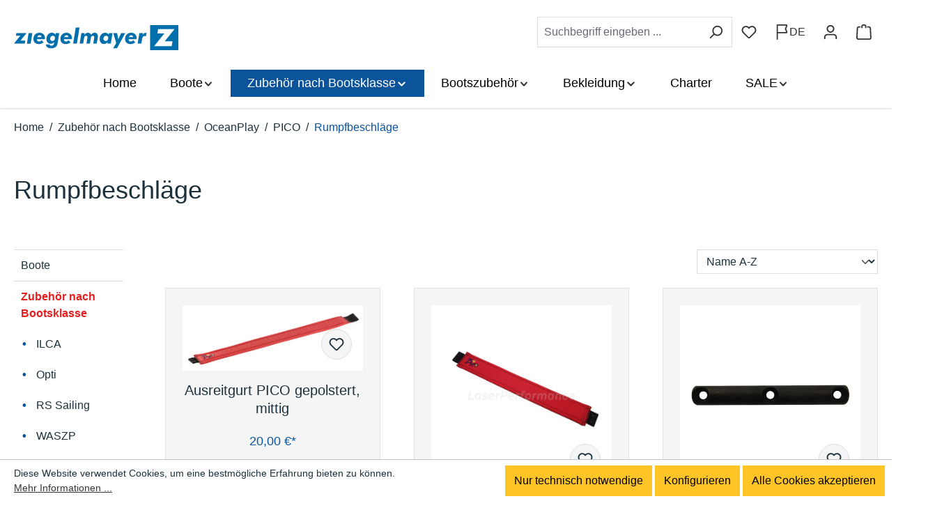

--- FILE ---
content_type: text/html; charset=UTF-8
request_url: https://www.ziegelmayer.shop/zubehoer-nach-bootsklasse/oceanplay/pico/rumpfbeschlaege/
body_size: 33066
content:
<!DOCTYPE html>
<html lang="de-DE"
      itemscope="itemscope"
      itemtype="https://schema.org/WebPage">


    
                            
    <head>
                                        <meta charset="utf-8">
            
                            <meta name="viewport"
                      content="width=device-width, initial-scale=1, shrink-to-fit=no">
            
                            <meta name="author"
                      content="">
                <meta name="robots"
                      content="index,follow">
                <meta name="revisit-after"
                      content="15 days">
                <meta name="keywords"
                      content="">
                <meta name="description"
                      content="Rumpfbeschläge">
            
                                                <meta property="og:url"
                          content="https://www.ziegelmayer.shop/Zubehoer-nach-Bootsklasse/OceanPlay/PICO/Rumpfbeschlaege/">
                    <meta property="og:type"
                          content="website">
                    <meta property="og:site_name"
                          content="Ziegelmayer Shop">
                    <meta property="og:title"
                          content="Rumpfbeschläge">
                    <meta property="og:description"
                          content="Rumpfbeschläge">
                    <meta property="og:image"
                          content="https://www.ziegelmayer.shop/media/46/55/f1/1704272662/ziegelmayer-logo.svg?ts=1704272662">

                    <meta name="twitter:card"
                          content="summary">
                    <meta name="twitter:site"
                          content="Ziegelmayer Shop">
                    <meta name="twitter:title"
                          content="Rumpfbeschläge">
                    <meta name="twitter:description"
                          content="Rumpfbeschläge">
                    <meta name="twitter:image"
                          content="https://www.ziegelmayer.shop/media/46/55/f1/1704272662/ziegelmayer-logo.svg?ts=1704272662">
                            
                            <meta itemprop="copyrightHolder"
                      content="Ziegelmayer Shop">
                <meta itemprop="copyrightYear"
                      content="">
                <meta itemprop="isFamilyFriendly"
                      content="true">
                <meta itemprop="image"
                      content="https://www.ziegelmayer.shop/media/46/55/f1/1704272662/ziegelmayer-logo.svg?ts=1704272662">
            
                                            <meta name="theme-color"
                      content="#fff">
                            
                                                
        
        
            

                    <link rel="icon" href="https://www.ziegelmayer.shop/media/00/da/76/1697798719/favicon.ico?ts=1697798719">
        
                                <link rel="apple-touch-icon"
                  href="https://www.ziegelmayer.shop/media/3b/5f/f5/1697798719/touch.png?ts=1697798719">
                    
                                    <link rel="canonical" href="https://www.ziegelmayer.shop/Zubehoer-nach-Bootsklasse/OceanPlay/PICO/Rumpfbeschlaege/">
                    
                    <title itemprop="name">
                Rumpfbeschläge            </title>
        
                                                                        <link rel="stylesheet"
                      href="https://www.ziegelmayer.shop/theme/a8fadfbd016db6bb3e50b8c26148ce0a/css/all.css?1768293738">
                                    
                    
    <script>
        window.features = JSON.parse('\u007B\u0022V6_5_0_0\u0022\u003Atrue,\u0022v6.5.0.0\u0022\u003Atrue,\u0022V6_6_0_0\u0022\u003Atrue,\u0022v6.6.0.0\u0022\u003Atrue,\u0022V6_7_0_0\u0022\u003Atrue,\u0022v6.7.0.0\u0022\u003Atrue,\u0022V6_8_0_0\u0022\u003Afalse,\u0022v6.8.0.0\u0022\u003Afalse,\u0022DISABLE_VUE_COMPAT\u0022\u003Atrue,\u0022disable.vue.compat\u0022\u003Atrue,\u0022ACCESSIBILITY_TWEAKS\u0022\u003Atrue,\u0022accessibility.tweaks\u0022\u003Atrue,\u0022TELEMETRY_METRICS\u0022\u003Afalse,\u0022telemetry.metrics\u0022\u003Afalse,\u0022FLOW_EXECUTION_AFTER_BUSINESS_PROCESS\u0022\u003Afalse,\u0022flow.execution.after.business.process\u0022\u003Afalse,\u0022PERFORMANCE_TWEAKS\u0022\u003Afalse,\u0022performance.tweaks\u0022\u003Afalse,\u0022CACHE_CONTEXT_HASH_RULES_OPTIMIZATION\u0022\u003Afalse,\u0022cache.context.hash.rules.optimization\u0022\u003Afalse,\u0022CACHE_REWORK\u0022\u003Afalse,\u0022cache.rework\u0022\u003Afalse,\u0022DEFERRED_CART_ERRORS\u0022\u003Afalse,\u0022deferred.cart.errors\u0022\u003Afalse,\u0022PRODUCT_ANALYTICS\u0022\u003Afalse,\u0022product.analytics\u0022\u003Afalse,\u0022REPEATED_PAYMENT_FINALIZE\u0022\u003Afalse,\u0022repeated.payment.finalize\u0022\u003Afalse,\u0022METEOR_TEXT_EDITOR\u0022\u003Afalse,\u0022meteor.text.editor\u0022\u003Afalse,\u0022SSO\u0022\u003Afalse,\u0022sso\u0022\u003Afalse,\u0022ADMIN_VITE\u0022\u003Afalse,\u0022admin.vite\u0022\u003Afalse,\u0022RULE_BUILDER\u0022\u003Atrue,\u0022rule.builder\u0022\u003Atrue,\u0022FLOW_BUILDER\u0022\u003Atrue,\u0022flow.builder\u0022\u003Atrue,\u0022ADVANCED_SEARCH\u0022\u003Atrue,\u0022advanced.search\u0022\u003Atrue,\u0022RETURNS_MANAGEMENT\u0022\u003Afalse,\u0022returns.management\u0022\u003Afalse,\u0022TEXT_GENERATOR\u0022\u003Atrue,\u0022text.generator\u0022\u003Atrue,\u0022CHECKOUT_SWEETENER\u0022\u003Atrue,\u0022checkout.sweetener\u0022\u003Atrue,\u0022IMAGE_CLASSIFICATION\u0022\u003Atrue,\u0022image.classification\u0022\u003Atrue,\u0022PROPERTY_EXTRACTOR\u0022\u003Atrue,\u0022property.extractor\u0022\u003Atrue,\u0022REVIEW_SUMMARY\u0022\u003Atrue,\u0022review.summary\u0022\u003Atrue,\u0022REVIEW_TRANSLATOR\u0022\u003Atrue,\u0022review.translator\u0022\u003Atrue,\u0022CONTENT_GENERATOR\u0022\u003Atrue,\u0022content.generator\u0022\u003Atrue,\u0022EXPORT_ASSISTANT\u0022\u003Atrue,\u0022export.assistant\u0022\u003Atrue,\u0022QUICK_ORDER\u0022\u003Atrue,\u0022quick.order\u0022\u003Atrue,\u0022EMPLOYEE_MANAGEMENT\u0022\u003Atrue,\u0022employee.management\u0022\u003Atrue,\u0022QUOTE_MANAGEMENT\u0022\u003Atrue,\u0022quote.management\u0022\u003Atrue,\u0022CAPTCHA\u0022\u003Atrue,\u0022captcha\u0022\u003Atrue,\u0022NATURAL_LANGUAGE_SEARCH\u0022\u003Atrue,\u0022natural.language.search\u0022\u003Atrue,\u0022IMAGE_UPLOAD_SEARCH\u0022\u003Atrue,\u0022image.upload.search\u0022\u003Atrue,\u0022ORDER_APPROVAL\u0022\u003Atrue,\u0022order.approval\u0022\u003Atrue,\u0022SPATIAL_CMS_ELEMENT\u0022\u003Atrue,\u0022spatial.cms.element\u0022\u003Atrue,\u0022SHOPPING_LISTS\u0022\u003Atrue,\u0022shopping.lists\u0022\u003Atrue,\u0022TEXT_TO_IMAGE_GENERATION\u0022\u003Atrue,\u0022text.to.image.generation\u0022\u003Atrue,\u0022SPATIAL_SCENE_EDITOR\u0022\u003Afalse,\u0022spatial.scene.editor\u0022\u003Afalse,\u0022ORGANIZATION_UNITS\u0022\u003Atrue,\u0022organization.units\u0022\u003Atrue,\u0022ADVANCED_PRODUCT_CATALOGS\u0022\u003Atrue,\u0022advanced.product.catalogs\u0022\u003Atrue,\u0022BUDGET_MANAGEMENT\u0022\u003Atrue,\u0022budget.management\u0022\u003Atrue\u007D');
    </script>
        
                                                                    
            <script>
                                    window.gtagActive = true;
                    window.gtagURL = 'https://www.googletagmanager.com/gtag/js?id=G-PPMQD1F6YS';
                                        window.controllerName = 'navigation';
                                        window.actionName = 'index';
                    window.activeRoute = 'frontend.navigation.page';
                    window.trackOrders = '1';
                    window.gtagTrackingId = 'G-PPMQD1F6YS';
                    window.dataLayer = window.dataLayer || [];
                    window.gtagConfig = {
                        'anonymize_ip': '1',
                        'cookie_domain': 'none',
                        'cookie_prefix': '_swag_ga',
                    };

                    function gtag() { dataLayer.push(arguments); }
                            </script>
            
                        <script>
                (() => {
                    const analyticsStorageEnabled = document.cookie.split(';').some((item) => item.trim().includes('google-analytics-enabled=1'));
                    const adsEnabled = document.cookie.split(';').some((item) => item.trim().includes('google-ads-enabled=1'));

                    // Always set default consent (only denied is allowed with default)
                    gtag('consent', 'default', {
                        'ad_user_data': 'denied',
                        'ad_storage': 'denied',
                        'ad_personalization': 'denied',
                        'analytics_storage': 'denied'
                    });

                    // Only update consents that were granted
                    const consentUpdate = {};

                    if (adsEnabled) {
                        consentUpdate.ad_user_data = 'granted';
                        consentUpdate.ad_storage = 'granted';
                        consentUpdate.ad_personalization = 'granted';
                    }

                    if (analyticsStorageEnabled) {
                        consentUpdate.analytics_storage = 'granted';
                    }

                    if (Object.keys(consentUpdate).length > 0) {
                        gtag('consent', 'update', consentUpdate);
                    }
                })();
            </script>
            

    <!-- Shopware Analytics -->
    <script>
        window.shopwareAnalytics = {
            trackingId: '',
            merchantConsent: true,
            debug: false,
            storefrontController: 'Navigation',
            storefrontAction: 'index',
            storefrontRoute: 'frontend.navigation.page',
            storefrontCmsPageType:  'product_list' ,
        };
    </script>
    <!-- End Shopware Analytics -->
        
                                
            

    
                
                                    <script>
                    window.useDefaultCookieConsent = true;
                </script>
                    
                		                                        <script>
                window.activeNavigationId = '018bb90a6f64714b97abc0327d43cea7';
                window.activeRoute = 'frontend.navigation.page';
                window.activeRouteParameters = '\u007B\u0022_httpCache\u0022\u003Atrue,\u0022navigationId\u0022\u003A\u0022018bb90a6f64714b97abc0327d43cea7\u0022\u007D';
                window.router = {
                    'frontend.cart.offcanvas': '/checkout/offcanvas',
                    'frontend.cookie.offcanvas': '/cookie/offcanvas',
                    'frontend.cookie.groups': '/cookie/groups',
                    'frontend.checkout.finish.page': '/checkout/finish',
                    'frontend.checkout.info': '/widgets/checkout/info',
                    'frontend.menu.offcanvas': '/widgets/menu/offcanvas',
                    'frontend.cms.page': '/widgets/cms',
                    'frontend.cms.navigation.page': '/widgets/cms/navigation',
                    'frontend.country.country-data': '/country/country-state-data',
                    'frontend.app-system.generate-token': '/app-system/Placeholder/generate-token',
                    'frontend.gateway.context': '/gateway/context',
                    'frontend.cookie.consent.offcanvas': '/cookie/consent-offcanvas',
                    'frontend.account.login.page': '/account/login',
                    };
                window.salesChannelId = '018bb90a74027386b5e8db62e89914c2';
            </script>
        
    

            
    

            <script>
            window.router = {
                ...window.router,
                'frontend.account.advanced-product-catalogs.categories': '/account/advanced-product-catalogs/categories',
                'frontend.account.advanced-product-catalogs.categories.search': '/account/advanced-product-catalogs/categories/search',
                'frontend.account.advanced-product-catalogs.save': '/account/advanced-product-catalogs/save'
            }
        </script>
    

            <script>
            window.router = {
                ...window.router,
                'frontend.budget.recipients.delete': '/budget/id/recipients/delete',
                'frontend.budget.recipients.store': '/budget/id/recipients',
                'frontend.budgets.employees': '/budget/employees',
                'frontend.budgets.organizations': '/budget/organizations',
            }
        </script>
    

        
    <script>
        window.router['widgets.swag.cmsExtensions.quickview'] = '/swag/cms-extensions/quickview';
        window.router['widgets.swag.cmsExtensions.quickview.variant'] = '/swag/cms-extensions/quickview/variant';
    </script>


    <script>
        window.router['frontend.shopware_analytics.customer.data'] = '/storefront/script/shopware-analytics-customer'
    </script>

                                <script>
                
                window.breakpoints = JSON.parse('\u007B\u0022xs\u0022\u003A0,\u0022sm\u0022\u003A576,\u0022md\u0022\u003A768,\u0022lg\u0022\u003A992,\u0022xl\u0022\u003A1200,\u0022xxl\u0022\u003A1400\u007D');
            </script>
        
                                    <script>
                    window.customerLoggedInState = 0;

                    window.wishlistEnabled = 1;
                </script>
                    
                        
                        
    <script>
        window.validationMessages = JSON.parse('\u007B\u0022required\u0022\u003A\u0022Die\u0020Eingabe\u0020darf\u0020nicht\u0020leer\u0020sein.\u0022,\u0022email\u0022\u003A\u0022Ung\\u00fcltige\u0020E\u002DMail\u002DAdresse.\u0020Die\u0020E\u002DMail\u0020ben\\u00f6tigt\u0020das\u0020Format\u0020\\\u0022nutzer\u0040beispiel.de\\\u0022.\u0022,\u0022confirmation\u0022\u003A\u0022Ihre\u0020Eingaben\u0020sind\u0020nicht\u0020identisch.\u0022,\u0022minLength\u0022\u003A\u0022Die\u0020Eingabe\u0020ist\u0020zu\u0020kurz.\u0022,\u0022grecaptcha\u0022\u003A\u0022Bitte\u0020akzeptieren\u0020Sie\u0020die\u0020technisch\u0020erforderlichen\u0020Cookies,\u0020um\u0020die\u0020reCAPTCHA\u002D\\u00dcberpr\\u00fcfung\u0020zu\u0020erm\\u00f6glichen.\u0022\u007D');
    </script>
        
                                                        <script>
                        window.themeJsPublicPath = 'https://www.ziegelmayer.shop/theme/a8fadfbd016db6bb3e50b8c26148ce0a/js/';
                    </script>
                                            <script type="text/javascript" src="https://www.ziegelmayer.shop/theme/a8fadfbd016db6bb3e50b8c26148ce0a/js/storefront/storefront.js?1768293738" defer></script>
                                            <script type="text/javascript" src="https://www.ziegelmayer.shop/theme/a8fadfbd016db6bb3e50b8c26148ce0a/js/payone-payment/payone-payment.js?1768293738" defer></script>
                                            <script type="text/javascript" src="https://www.ziegelmayer.shop/theme/a8fadfbd016db6bb3e50b8c26148ce0a/js/tmms-drop-down-menu/tmms-drop-down-menu.js?1768293738" defer></script>
                                            <script type="text/javascript" src="https://www.ziegelmayer.shop/theme/a8fadfbd016db6bb3e50b8c26148ce0a/js/pickware-shipping-bundle/pickware-shipping-bundle.js?1768293738" defer></script>
                                            <script type="text/javascript" src="https://www.ziegelmayer.shop/theme/a8fadfbd016db6bb3e50b8c26148ce0a/js/prems-individual-offer6/prems-individual-offer6.js?1768293738" defer></script>
                                            <script type="text/javascript" src="https://www.ziegelmayer.shop/theme/a8fadfbd016db6bb3e50b8c26148ce0a/js/subscription/subscription.js?1768293738" defer></script>
                                            <script type="text/javascript" src="https://www.ziegelmayer.shop/theme/a8fadfbd016db6bb3e50b8c26148ce0a/js/checkout-sweetener/checkout-sweetener.js?1768293738" defer></script>
                                            <script type="text/javascript" src="https://www.ziegelmayer.shop/theme/a8fadfbd016db6bb3e50b8c26148ce0a/js/text-translator/text-translator.js?1768293738" defer></script>
                                            <script type="text/javascript" src="https://www.ziegelmayer.shop/theme/a8fadfbd016db6bb3e50b8c26148ce0a/js/employee-management/employee-management.js?1768293738" defer></script>
                                            <script type="text/javascript" src="https://www.ziegelmayer.shop/theme/a8fadfbd016db6bb3e50b8c26148ce0a/js/quick-order/quick-order.js?1768293738" defer></script>
                                            <script type="text/javascript" src="https://www.ziegelmayer.shop/theme/a8fadfbd016db6bb3e50b8c26148ce0a/js/advanced-search/advanced-search.js?1768293738" defer></script>
                                            <script type="text/javascript" src="https://www.ziegelmayer.shop/theme/a8fadfbd016db6bb3e50b8c26148ce0a/js/captcha/captcha.js?1768293738" defer></script>
                                            <script type="text/javascript" src="https://www.ziegelmayer.shop/theme/a8fadfbd016db6bb3e50b8c26148ce0a/js/quote-management/quote-management.js?1768293738" defer></script>
                                            <script type="text/javascript" src="https://www.ziegelmayer.shop/theme/a8fadfbd016db6bb3e50b8c26148ce0a/js/a-i-search/a-i-search.js?1768293738" defer></script>
                                            <script type="text/javascript" src="https://www.ziegelmayer.shop/theme/a8fadfbd016db6bb3e50b8c26148ce0a/js/spatial-cms-element/spatial-cms-element.js?1768293738" defer></script>
                                            <script type="text/javascript" src="https://www.ziegelmayer.shop/theme/a8fadfbd016db6bb3e50b8c26148ce0a/js/order-approval/order-approval.js?1768293738" defer></script>
                                            <script type="text/javascript" src="https://www.ziegelmayer.shop/theme/a8fadfbd016db6bb3e50b8c26148ce0a/js/shopping-list/shopping-list.js?1768293738" defer></script>
                                            <script type="text/javascript" src="https://www.ziegelmayer.shop/theme/a8fadfbd016db6bb3e50b8c26148ce0a/js/organization-unit/organization-unit.js?1768293738" defer></script>
                                            <script type="text/javascript" src="https://www.ziegelmayer.shop/theme/a8fadfbd016db6bb3e50b8c26148ce0a/js/advanced-product-catalogs/advanced-product-catalogs.js?1768293738" defer></script>
                                            <script type="text/javascript" src="https://www.ziegelmayer.shop/theme/a8fadfbd016db6bb3e50b8c26148ce0a/js/budget-management/budget-management.js?1768293738" defer></script>
                                            <script type="text/javascript" src="https://www.ziegelmayer.shop/theme/a8fadfbd016db6bb3e50b8c26148ce0a/js/swag-cms-extensions/swag-cms-extensions.js?1768293738" defer></script>
                                            <script type="text/javascript" src="https://www.ziegelmayer.shop/theme/a8fadfbd016db6bb3e50b8c26148ce0a/js/swag-customized-products/swag-customized-products.js?1768293738" defer></script>
                                            <script type="text/javascript" src="https://www.ziegelmayer.shop/theme/a8fadfbd016db6bb3e50b8c26148ce0a/js/swag-custom-notification/swag-custom-notification.js?1768293738" defer></script>
                                            <script type="text/javascript" src="https://www.ziegelmayer.shop/theme/a8fadfbd016db6bb3e50b8c26148ce0a/js/swag-analytics/swag-analytics.js?1768293738" defer></script>
                                            <script type="text/javascript" src="https://www.ziegelmayer.shop/theme/a8fadfbd016db6bb3e50b8c26148ce0a/js/vr-theme/vr-theme.js?1768293738" defer></script>
                                                            </head>

        <body class="        is-ctl-navigation is-act-index is-active-route-frontend-navigation-page
     is-act-home-main
    ">

            
                
    
    
            <div id="page-top" class="skip-to-content bg-primary-subtle text-primary-emphasis overflow-hidden" tabindex="-1">
        <div class="container skip-to-content-container d-flex justify-content-center visually-hidden-focusable">
                                                                        <a href="#content-main" class="skip-to-content-link text-dark d-inline-flex text-decoration-underline m-1 p-2 fw-bold gap-2">
                            Zum Hauptinhalt springen
                        </a>
                                    
                                                            <a href="#header-main-search-input" class="skip-to-content-link text-dark d-inline-flex text-decoration-underline m-1 p-2 fw-bold gap-2 d-none d-sm-block">
                            Zur Suche springen
                        </a>
                                    
                                                            <a href="#main-navigation-menu" class="skip-to-content-link text-dark d-inline-flex text-decoration-underline m-1 p-2 fw-bold gap-2 d-none d-lg-block">
                            Zur Hauptnavigation springen
                        </a>
                                                        </div>
    </div>
    
                    
                        <noscript class="noscript-main">
                
    <div role="alert"
         aria-live="polite"
         class="alert alert-info d-flex align-items-center">

                                                                        
                                                    <span class="icon icon-info" aria-hidden="true">
                                        <svg xmlns="http://www.w3.org/2000/svg" xmlns:xlink="http://www.w3.org/1999/xlink" width="24" height="24" viewBox="0 0 24 24"><defs><path d="M12 7c.5523 0 1 .4477 1 1s-.4477 1-1 1-1-.4477-1-1 .4477-1 1-1zm1 9c0 .5523-.4477 1-1 1s-1-.4477-1-1v-5c0-.5523.4477-1 1-1s1 .4477 1 1v5zm11-4c0 6.6274-5.3726 12-12 12S0 18.6274 0 12 5.3726 0 12 0s12 5.3726 12 12zM12 2C6.4772 2 2 6.4772 2 12s4.4772 10 10 10 10-4.4772 10-10S17.5228 2 12 2z" id="icons-default-info" /></defs><use xlink:href="#icons-default-info" fill="#758CA3" fill-rule="evenodd" /></svg>
                    </span>                                                    
                                    
                    <div class="alert-content-container">
                                                    
                                                                Um unseren Shop in vollem Umfang nutzen zu können, empfehlen wir Ihnen Javascript in Ihrem Browser zu aktivieren.
                                    

                    
    
                                                                </div>
            </div>
            </noscript>
        
                                
    
        <header class="header-main">
                            <div class="container">
                        
                <div class="row align-items-center header-row">
                <div class="col-sm-6 col-md-auto col-12 header-logo-col order-1">
            <div class="header-logo-main text-center">
                    <a class="header-logo-main-link"
               href="/"
               title="Zur Startseite gehen">
                                        <picture class="header-logo-picture d-block m-auto">
                                                                            
                                                                            
                                                                                    <img src="https://www.ziegelmayer.shop/media/46/55/f1/1704272662/ziegelmayer-logo.svg?ts=1704272662"
                                     alt="Zur Startseite gehen"
                                     class="img-fluid header-logo-main-img">
                                                                        </picture>
                

    <span class="shop-title hidden">ZIEGELMAYER Shop</span>
            </a>
            </div>
    </div>
            <div class="col-md-12 d-none d-lg-block header-nav-col order-3 is-sticky">
                <div class="container">
        
            
                        <div class="navbar-wrapper navbar-wrapper-dropdown has-dropdownmenu dropdownmenu-open-last-childrens-to-left"
                 data-tmms-dropdown-menu-right="true"
                 data-tmms-dropdown-menu-right-plugin-options='{
                    "dropdownMenuMultiLineOpenLastChildToLeft": "1",
                    "dropdownMenuNumberMainNavigationMenuItemsOpenToLeft": "3",
                    "dropdownMenuMinimumNumberMainNavigationMenuItemsOpenToLeft": "4"
                 }'>
                
                            <nav class="navbar navbar-expand-lg main-navigation-menu"
                 id="main-navigation-menu"
                 itemscope="itemscope"
                 itemtype="https://schema.org/SiteNavigationElement"
                 data-navbar="true"
                 data-navbar-options="{&quot;pathIdList&quot;:[&quot;018bb90a6ced7131a9aa8800c94e1806&quot;,&quot;018bb90a6d2e715e92261baa2796a91c&quot;,&quot;018bb90a6f1b736aa33700766e49e74c&quot;]}"
                 aria-label="Hauptnavigation"
            >
                <div class="collapse navbar-collapse" id="main_nav">
                    <ul class="navbar-nav main-navigation-menu-list flex-wrap">
                        
                            
                        
                                                                        <li class="nav-item nav-item-018bb90a6bc972619fcd58c0aeb32e2e">
                                    <a class="nav-link main-navigation-link home-link root nav-item-018bb90a6bc972619fcd58c0aeb32e2e-link"
                                       href="/"
                                       itemprop="url"
                                       title="Home">
                                        <span itemprop="name" class="main-navigation-link-text">Home</span>
                                    </a>
                                </li>
                                                    

                        
    
                            
                                                                    
                                    <li class="nav-item nav-item-018bb90a6ced7131a9aa8800c1aedeea root dropdown has-children">
                    <span class="nav-item-link-container nav-item-018bb90a6ced7131a9aa8800c1aedeea-link-container root p-2 dropdown has-children">
                                                    <a class="nav-link nav-item-018bb90a6ced7131a9aa8800c1aedeea-link root main-navigation-link p-2 has-children"
                                href="https://www.ziegelmayer.shop/Boote/"
                                                                itemprop="url"
                                title="Boote">
                                <span class="main-navigation-link-text">
                                    <span class="main-navigation-link-text-inner" itemprop="name">
                                        Boote

                                                                                                                                    <span class="icon icon-arrow-medium-down icon-xs" aria-hidden="true">
                                        <svg xmlns="http://www.w3.org/2000/svg" xmlns:xlink="http://www.w3.org/1999/xlink" width="16" height="16" viewBox="0 0 16 16"><defs><path id="icons-solid-arrow-medium-down" d="M4.7071 6.2929c-.3905-.3905-1.0237-.3905-1.4142 0-.3905.3905-.3905 1.0237 0 1.4142l4 4c.3905.3905 1.0237.3905 1.4142 0l4-4c.3905-.3905.3905-1.0237 0-1.4142-.3905-.3905-1.0237-.3905-1.4142 0L8 9.5858l-3.2929-3.293z" /></defs><use xlink:href="#icons-solid-arrow-medium-down" fill="#758CA3" fill-rule="evenodd" /></svg>
                    </span>                                                                                                                        </span>
                                </span>
                            </a>
                        
                                                                                    <div class="dropdown-menu dropdown-menu-level-0">
                                                                            			        		                
		                            <div class="nav-item nav-item-018bb90a6d1570d9bdfb09f4f05f7964">
                    <div class="nav-link nav-item-018bb90a6d1570d9bdfb09f4f05f7964-link main-navigation-link has-no-children dropend">
                                                                                    <div class="nav-item nav-item-018bb90a6d1570d9bdfb09f4f05f7964">
                                    <a class="nav-link nav-item-018bb90a6d1570d9bdfb09f4f05f7964-link main-navigation-link p-2 nav-item-018bb90a6d1570d9bdfb09f4f05f7964 has-no-children"
                                        href="https://www.ziegelmayer.shop/Boote/RS-Sailing/"
                                                                                itemprop="url"
                                        title="RS Sailing">
                                        <span class="main-navigation-link-text">
                                            <span class="main-navigation-link-text-inner" itemprop="name">
                                                
                                                RS Sailing

                                                                                            </span>
                                        </span>
                                    </a>
                                </div>
                                                    
                                            </div>
                </div>
            					        		                
		                            <div class="nav-item nav-item-018bb90a6d1871199963c81cba7814af">
                    <div class="nav-link nav-item-018bb90a6d1871199963c81cba7814af-link main-navigation-link has-no-children dropend">
                                                                                    <div class="nav-item nav-item-018bb90a6d1871199963c81cba7814af">
                                    <a class="nav-link nav-item-018bb90a6d1871199963c81cba7814af-link main-navigation-link p-2 nav-item-018bb90a6d1871199963c81cba7814af has-no-children"
                                        href="https://www.ziegelmayer.shop/Boote/ILCA/"
                                                                                itemprop="url"
                                        title="ILCA">
                                        <span class="main-navigation-link-text">
                                            <span class="main-navigation-link-text-inner" itemprop="name">
                                                
                                                ILCA

                                                                                            </span>
                                        </span>
                                    </a>
                                </div>
                                                    
                                            </div>
                </div>
            					        		                
		                            <div class="nav-item nav-item-0197e559d5097c43a9049134b2cb1270">
                    <div class="nav-link nav-item-0197e559d5097c43a9049134b2cb1270-link main-navigation-link has-no-children dropend">
                                                                                    <div class="nav-item nav-item-0197e559d5097c43a9049134b2cb1270">
                                    <a class="nav-link nav-item-0197e559d5097c43a9049134b2cb1270-link main-navigation-link p-2 nav-item-0197e559d5097c43a9049134b2cb1270 has-no-children"
                                        href="https://www.ziegelmayer.shop/Boote/Optimist-Segeljolle"
                                                                                itemprop="url"
                                        title="Opti">
                                        <span class="main-navigation-link-text">
                                            <span class="main-navigation-link-text-inner" itemprop="name">
                                                
                                                Opti

                                                                                            </span>
                                        </span>
                                    </a>
                                </div>
                                                    
                                            </div>
                </div>
            					        		                
		                            <div class="nav-item nav-item-018bb90a6d1670dfae2c88f39c40b6e4">
                    <div class="nav-link nav-item-018bb90a6d1670dfae2c88f39c40b6e4-link main-navigation-link has-no-children dropend">
                                                                                    <div class="nav-item nav-item-018bb90a6d1670dfae2c88f39c40b6e4">
                                    <a class="nav-link nav-item-018bb90a6d1670dfae2c88f39c40b6e4-link main-navigation-link p-2 nav-item-018bb90a6d1670dfae2c88f39c40b6e4 has-no-children"
                                        href="https://www.ziegelmayer.shop/Boote/WASZP/"
                                                                                itemprop="url"
                                        title="WASZP">
                                        <span class="main-navigation-link-text">
                                            <span class="main-navigation-link-text-inner" itemprop="name">
                                                
                                                WASZP

                                                                                            </span>
                                        </span>
                                    </a>
                                </div>
                                                    
                                            </div>
                </div>
            					        		                
		                            <div class="nav-item nav-item-018ec71d93c1713095c4aa3df60ad657">
                    <div class="nav-link nav-item-018ec71d93c1713095c4aa3df60ad657-link main-navigation-link has-no-children dropend">
                                                                                    <div class="nav-item nav-item-018ec71d93c1713095c4aa3df60ad657">
                                    <a class="nav-link nav-item-018ec71d93c1713095c4aa3df60ad657-link main-navigation-link p-2 nav-item-018ec71d93c1713095c4aa3df60ad657 has-no-children"
                                        href="https://www.ziegelmayer.shop/Boote/SWITCH-One-Design/"
                                                                                itemprop="url"
                                        title="SWITCH One Design">
                                        <span class="main-navigation-link-text">
                                            <span class="main-navigation-link-text-inner" itemprop="name">
                                                
                                                SWITCH One Design

                                                                                            </span>
                                        </span>
                                    </a>
                                </div>
                                                    
                                            </div>
                </div>
            					        		                
		                            <div class="nav-item nav-item-018bb90a6d1a722fbf96d4816fcc692f">
                    <div class="nav-link nav-item-018bb90a6d1a722fbf96d4816fcc692f-link main-navigation-link has-no-children dropend">
                                                                                    <div class="nav-item nav-item-018bb90a6d1a722fbf96d4816fcc692f">
                                    <a class="nav-link nav-item-018bb90a6d1a722fbf96d4816fcc692f-link main-navigation-link p-2 nav-item-018bb90a6d1a722fbf96d4816fcc692f has-no-children"
                                        href="https://www.ziegelmayer.shop/Boote/Birdyfish/"
                                                                                itemprop="url"
                                        title="BirdyFish">
                                        <span class="main-navigation-link-text">
                                            <span class="main-navigation-link-text-inner" itemprop="name">
                                                
                                                BirdyFish

                                                                                            </span>
                                        </span>
                                    </a>
                                </div>
                                                    
                                            </div>
                </div>
            					        		                
		                            <div class="nav-item nav-item-018bb90a6d1973b1af064dba2ca28eee">
                    <div class="nav-link nav-item-018bb90a6d1973b1af064dba2ca28eee-link main-navigation-link has-no-children dropend">
                                                                                    <div class="nav-item nav-item-018bb90a6d1973b1af064dba2ca28eee">
                                    <a class="nav-link nav-item-018bb90a6d1973b1af064dba2ca28eee-link main-navigation-link p-2 nav-item-018bb90a6d1973b1af064dba2ca28eee has-no-children"
                                        href="https://www.ziegelmayer.shop/OceanPlay-Segeljollen/"
                                                                                itemprop="url"
                                        title="OceanPlay">
                                        <span class="main-navigation-link-text">
                                            <span class="main-navigation-link-text-inner" itemprop="name">
                                                
                                                OceanPlay

                                                                                            </span>
                                        </span>
                                    </a>
                                </div>
                                                    
                                            </div>
                </div>
            					        		                
		                            <div class="nav-item nav-item-018d8441ca537c55b21aaade9b0cbbfb">
                    <div class="nav-link nav-item-018d8441ca537c55b21aaade9b0cbbfb-link main-navigation-link has-no-children dropend">
                                                                                    <div class="nav-item nav-item-018d8441ca537c55b21aaade9b0cbbfb">
                                    <a class="nav-link nav-item-018d8441ca537c55b21aaade9b0cbbfb-link main-navigation-link p-2 nav-item-018d8441ca537c55b21aaade9b0cbbfb has-no-children"
                                        href="https://www.ziegelmayer.shop/Boote/FOILSZ/"
                                                                                itemprop="url"
                                        title="FOILSZ">
                                        <span class="main-navigation-link-text">
                                            <span class="main-navigation-link-text-inner" itemprop="name">
                                                
                                                FOILSZ

                                                                                            </span>
                                        </span>
                                    </a>
                                </div>
                                                    
                                            </div>
                </div>
            					        		                
		                            <div class="nav-item nav-item-018bb90a6ce37074ac0aae65b7100bf6">
                    <div class="nav-link nav-item-018bb90a6ce37074ac0aae65b7100bf6-link main-navigation-link has-no-children dropend">
                                                                                    <div class="nav-item nav-item-018bb90a6ce37074ac0aae65b7100bf6">
                                    <a class="nav-link nav-item-018bb90a6ce37074ac0aae65b7100bf6-link main-navigation-link p-2 nav-item-018bb90a6ce37074ac0aae65b7100bf6 has-no-children"
                                        href="https://www.rc-laser.shop"
                                                                                itemprop="url"
                                        title="RC-Laser">
                                        <span class="main-navigation-link-text">
                                            <span class="main-navigation-link-text-inner" itemprop="name">
                                                
                                                RC-Laser

                                                                                            </span>
                                        </span>
                                    </a>
                                </div>
                                                    
                                            </div>
                </div>
            					        		                
		                            <div class="nav-item nav-item-019a06a6ae557c18bb32bc08d4e6e191">
                    <div class="nav-link nav-item-019a06a6ae557c18bb32bc08d4e6e191-link main-navigation-link has-no-children dropend">
                                                                                    <div class="nav-item nav-item-019a06a6ae557c18bb32bc08d4e6e191">
                                    <a class="nav-link nav-item-019a06a6ae557c18bb32bc08d4e6e191-link main-navigation-link p-2 nav-item-019a06a6ae557c18bb32bc08d4e6e191 has-no-children"
                                        href="https://www.ziegelmayer.shop/Boote/29er-Skiff/"
                                                                                itemprop="url"
                                        title="29er">
                                        <span class="main-navigation-link-text">
                                            <span class="main-navigation-link-text-inner" itemprop="name">
                                                
                                                29er

                                                                                            </span>
                                        </span>
                                    </a>
                                </div>
                                                    
                                            </div>
                </div>
            					        		                
		                            <div class="nav-item nav-item-019a06a6c529770fabdc288988aab87c">
                    <div class="nav-link nav-item-019a06a6c529770fabdc288988aab87c-link main-navigation-link has-no-children dropend">
                                                                                    <div class="nav-item nav-item-019a06a6c529770fabdc288988aab87c">
                                    <a class="nav-link nav-item-019a06a6c529770fabdc288988aab87c-link main-navigation-link p-2 nav-item-019a06a6c529770fabdc288988aab87c has-no-children"
                                        href="https://www.ziegelmayer.shop/Boote/49er-49erFX/"
                                                                                itemprop="url"
                                        title="49er | 49erFX">
                                        <span class="main-navigation-link-text">
                                            <span class="main-navigation-link-text-inner" itemprop="name">
                                                
                                                49er | 49erFX

                                                                                            </span>
                                        </span>
                                    </a>
                                </div>
                                                    
                                            </div>
                </div>
            					        		                
		                            <div class="nav-item nav-item-019acad3060a7b55a269a07a91253cb6">
                    <div class="nav-link nav-item-019acad3060a7b55a269a07a91253cb6-link main-navigation-link has-no-children dropend">
                                                                                    <div class="nav-item nav-item-019acad3060a7b55a269a07a91253cb6">
                                    <a class="nav-link nav-item-019acad3060a7b55a269a07a91253cb6-link main-navigation-link p-2 nav-item-019acad3060a7b55a269a07a91253cb6 has-no-children"
                                        href="https://www.ziegelmayer.shop/Boote/VSR-Coachboote/"
                                                                                itemprop="url"
                                        title="VSR Motorboote">
                                        <span class="main-navigation-link-text">
                                            <span class="main-navigation-link-text-inner" itemprop="name">
                                                
                                                VSR Motorboote

                                                                                            </span>
                                        </span>
                                    </a>
                                </div>
                                                    
                                            </div>
                </div>
            			                                                                    </div>
                                                                        </span>
                </li>
                                                                
                                    <li class="nav-item nav-item-018bb90a6ced7131a9aa8800c94e1806 root dropdown has-children">
                    <span class="nav-item-link-container nav-item-018bb90a6ced7131a9aa8800c94e1806-link-container root p-2 dropdown has-children">
                                                    <a class="nav-link nav-item-018bb90a6ced7131a9aa8800c94e1806-link root main-navigation-link p-2 has-children"
                                href="https://www.ziegelmayer.shop/Zubehoer-nach-Bootsklasse/"
                                                                itemprop="url"
                                title="Zubehör nach Bootsklasse">
                                <span class="main-navigation-link-text">
                                    <span class="main-navigation-link-text-inner" itemprop="name">
                                        Zubehör nach Bootsklasse

                                                                                                                                    <span class="icon icon-arrow-medium-down icon-xs" aria-hidden="true">
                                        <svg xmlns="http://www.w3.org/2000/svg" xmlns:xlink="http://www.w3.org/1999/xlink" width="16" height="16" viewBox="0 0 16 16"><use xlink:href="#icons-solid-arrow-medium-down" fill="#758CA3" fill-rule="evenodd" /></svg>
                    </span>                                                                                                                        </span>
                                </span>
                            </a>
                        
                                                                                    <div class="dropdown-menu dropdown-menu-level-0">
                                                                            			        		                
		                            <div class="nav-item nav-item-018bb90a6d2b73ea8bce2fa21ce241ed">
                    <div class="nav-link nav-item-018bb90a6d2b73ea8bce2fa21ce241ed-link main-navigation-link dropdown has-children dropend">
                                                                                    <div class="nav-item nav-item-018bb90a6d2b73ea8bce2fa21ce241ed">
                                    <a class="nav-link nav-item-018bb90a6d2b73ea8bce2fa21ce241ed-link main-navigation-link p-2 nav-item-018bb90a6d2b73ea8bce2fa21ce241ed has-children"
                                        href="https://www.ziegelmayer.shop/Zubehoer-nach-Bootsklasse/ILCA.Laser/"
                                                                                itemprop="url"
                                        title="ILCA">
                                        <span class="main-navigation-link-text">
                                            <span class="main-navigation-link-text-inner" itemprop="name">
                                                                                                                                                                                                                        <span class="icon icon-arrow-medium-left icon-xs" aria-hidden="true">
                                        <svg xmlns="http://www.w3.org/2000/svg" xmlns:xlink="http://www.w3.org/1999/xlink" width="16" height="16" viewBox="0 0 16 16"><defs><path id="icons-solid-arrow-medium-left" d="M4.7071 5.2929c-.3905-.3905-1.0237-.3905-1.4142 0-.3905.3905-.3905 1.0237 0 1.4142l4 4c.3905.3905 1.0237.3905 1.4142 0l4-4c.3905-.3905.3905-1.0237 0-1.4142-.3905-.3905-1.0237-.3905-1.4142 0L8 8.5858l-3.2929-3.293z" /></defs><use transform="matrix(0 -1 -1 0 16 16)" xlink:href="#icons-solid-arrow-medium-left" fill="#758CA3" fill-rule="evenodd" /></svg>
                    </span>                                                                                                                                                            
                                                ILCA

                                                                                                                                                            <span class="icon icon-arrow-medium-right icon-xs" aria-hidden="true">
                                        <svg xmlns="http://www.w3.org/2000/svg" xmlns:xlink="http://www.w3.org/1999/xlink" width="16" height="16" viewBox="0 0 16 16"><defs><path id="icons-solid-arrow-medium-right" d="M4.7071 5.2929c-.3905-.3905-1.0237-.3905-1.4142 0-.3905.3905-.3905 1.0237 0 1.4142l4 4c.3905.3905 1.0237.3905 1.4142 0l4-4c.3905-.3905.3905-1.0237 0-1.4142-.3905-.3905-1.0237-.3905-1.4142 0L8 8.5858l-3.2929-3.293z" /></defs><use transform="rotate(-90 8 8)" xlink:href="#icons-solid-arrow-medium-right" fill="#758CA3" fill-rule="evenodd" /></svg>
                    </span>                                                                                                                                                </span>
                                        </span>
                                    </a>
                                </div>
                                                    
                                                                                    <div class="dropdown-menu dropdown-menu-level-1">
                                                                            			        		                
		                            <div class="nav-item nav-item-018bb90a6f287397aa5aae1ed730d6de">
                    <div class="nav-link nav-item-018bb90a6f287397aa5aae1ed730d6de-link main-navigation-link has-no-children dropend">
                                                                                    <div class="nav-item nav-item-018bb90a6f287397aa5aae1ed730d6de">
                                    <a class="nav-link nav-item-018bb90a6f287397aa5aae1ed730d6de-link main-navigation-link p-2 nav-item-018bb90a6f287397aa5aae1ed730d6de has-no-children"
                                        href="https://www.ziegelmayer.shop/zubehoer-nach-boot/ilca-dinghy/zubehoer-beim-ilca-kauf/"
                                                                                itemprop="url"
                                        title="Zubehör beim ILCA Kauf">
                                        <span class="main-navigation-link-text">
                                            <span class="main-navigation-link-text-inner" itemprop="name">
                                                
                                                Zubehör beim ILCA Kauf

                                                                                            </span>
                                        </span>
                                    </a>
                                </div>
                                                    
                                            </div>
                </div>
            					        		                
		                            <div class="nav-item nav-item-018bb90a6f2a70ba99779e1a2a83c291">
                    <div class="nav-link nav-item-018bb90a6f2a70ba99779e1a2a83c291-link main-navigation-link has-no-children dropend">
                                                                                    <div class="nav-item nav-item-018bb90a6f2a70ba99779e1a2a83c291">
                                    <a class="nav-link nav-item-018bb90a6f2a70ba99779e1a2a83c291-link main-navigation-link p-2 nav-item-018bb90a6f2a70ba99779e1a2a83c291 has-no-children"
                                        href="https://www.ziegelmayer.shop/segel-ilca-laser-uebersicht/"
                                                                                itemprop="url"
                                        title="Segel / -zubehör">
                                        <span class="main-navigation-link-text">
                                            <span class="main-navigation-link-text-inner" itemprop="name">
                                                
                                                Segel / -zubehör

                                                                                            </span>
                                        </span>
                                    </a>
                                </div>
                                                    
                                            </div>
                </div>
            					        		                
		                            <div class="nav-item nav-item-018bb90a6f2b73a4bb0ca8a679d5a50f">
                    <div class="nav-link nav-item-018bb90a6f2b73a4bb0ca8a679d5a50f-link main-navigation-link has-no-children dropend">
                                                                                    <div class="nav-item nav-item-018bb90a6f2b73a4bb0ca8a679d5a50f">
                                    <a class="nav-link nav-item-018bb90a6f2b73a4bb0ca8a679d5a50f-link main-navigation-link p-2 nav-item-018bb90a6f2b73a4bb0ca8a679d5a50f has-no-children"
                                        href="https://www.ziegelmayer.shop/zubehoer-nach-boot/ilca-dinghy/rigg-masttop-mastunterteil-baum/"
                                                                                itemprop="url"
                                        title="Riggteile: Masten und Bäume">
                                        <span class="main-navigation-link-text">
                                            <span class="main-navigation-link-text-inner" itemprop="name">
                                                
                                                Riggteile: Masten und Bäume

                                                                                            </span>
                                        </span>
                                    </a>
                                </div>
                                                    
                                            </div>
                </div>
            					        		                
		                            <div class="nav-item nav-item-018bb90a6f2d73ad8742d60146ee7cef">
                    <div class="nav-link nav-item-018bb90a6f2d73ad8742d60146ee7cef-link main-navigation-link has-no-children dropend">
                                                                                    <div class="nav-item nav-item-018bb90a6f2d73ad8742d60146ee7cef">
                                    <a class="nav-link nav-item-018bb90a6f2d73ad8742d60146ee7cef-link main-navigation-link p-2 nav-item-018bb90a6f2d73ad8742d60146ee7cef has-no-children"
                                        href="https://www.ziegelmayer.shop/zubehoer-nach-boot/ilca-dinghy/schwert-ruder-pinne/"
                                                                                itemprop="url"
                                        title="Schwert | Ruder | Pinne">
                                        <span class="main-navigation-link-text">
                                            <span class="main-navigation-link-text-inner" itemprop="name">
                                                
                                                Schwert | Ruder | Pinne

                                                                                            </span>
                                        </span>
                                    </a>
                                </div>
                                                    
                                            </div>
                </div>
            					        		                
		                            <div class="nav-item nav-item-018bb90a6f2f722196e79ab317c89bbf">
                    <div class="nav-link nav-item-018bb90a6f2f722196e79ab317c89bbf-link main-navigation-link has-no-children dropend">
                                                                                    <div class="nav-item nav-item-018bb90a6f2f722196e79ab317c89bbf">
                                    <a class="nav-link nav-item-018bb90a6f2f722196e79ab317c89bbf-link main-navigation-link p-2 nav-item-018bb90a6f2f722196e79ab317c89bbf has-no-children"
                                        href="https://www.ziegelmayer.shop/Zubehoer-nach-Bootsklasse/ILCA/Rumpfbeschlaege/"
                                                                                itemprop="url"
                                        title="Rumpfbeschläge">
                                        <span class="main-navigation-link-text">
                                            <span class="main-navigation-link-text-inner" itemprop="name">
                                                
                                                Rumpfbeschläge

                                                                                            </span>
                                        </span>
                                    </a>
                                </div>
                                                    
                                            </div>
                </div>
            					        		                
		                            <div class="nav-item nav-item-018bb90a6f3070359d562c15dd945774">
                    <div class="nav-link nav-item-018bb90a6f3070359d562c15dd945774-link main-navigation-link has-no-children dropend">
                                                                                    <div class="nav-item nav-item-018bb90a6f3070359d562c15dd945774">
                                    <a class="nav-link nav-item-018bb90a6f3070359d562c15dd945774-link main-navigation-link p-2 nav-item-018bb90a6f3070359d562c15dd945774 has-no-children"
                                        href="https://www.ziegelmayer.shop/Zubehoer-nach-Bootsklasse/ILCA/Riggbeschlaege/"
                                                                                itemprop="url"
                                        title="Riggbeschläge">
                                        <span class="main-navigation-link-text">
                                            <span class="main-navigation-link-text-inner" itemprop="name">
                                                
                                                Riggbeschläge

                                                                                            </span>
                                        </span>
                                    </a>
                                </div>
                                                    
                                            </div>
                </div>
            					        		                
		                            <div class="nav-item nav-item-018bb90a6f32708fac087127faf1604f">
                    <div class="nav-link nav-item-018bb90a6f32708fac087127faf1604f-link main-navigation-link has-no-children dropend">
                                                                                    <div class="nav-item nav-item-018bb90a6f32708fac087127faf1604f">
                                    <a class="nav-link nav-item-018bb90a6f32708fac087127faf1604f-link main-navigation-link p-2 nav-item-018bb90a6f32708fac087127faf1604f has-no-children"
                                        href="https://www.ziegelmayer.shop/zubehoer-nach-boot/ilca-dinghy/bloecke-klemmen/"
                                                                                itemprop="url"
                                        title="Blöcke, Klemmen und Bolzen">
                                        <span class="main-navigation-link-text">
                                            <span class="main-navigation-link-text-inner" itemprop="name">
                                                
                                                Blöcke, Klemmen und Bolzen

                                                                                            </span>
                                        </span>
                                    </a>
                                </div>
                                                    
                                            </div>
                </div>
            					        		                
		                            <div class="nav-item nav-item-018bb90a6f337157a6a72af5243fa2dd">
                    <div class="nav-link nav-item-018bb90a6f337157a6a72af5243fa2dd-link main-navigation-link has-no-children dropend">
                                                                                    <div class="nav-item nav-item-018bb90a6f337157a6a72af5243fa2dd">
                                    <a class="nav-link nav-item-018bb90a6f337157a6a72af5243fa2dd-link main-navigation-link p-2 nav-item-018bb90a6f337157a6a72af5243fa2dd has-no-children"
                                        href="https://www.ziegelmayer.shop/zubehoer-nach-boot/ilca-dinghy/tauwerk/"
                                                                                itemprop="url"
                                        title="Schoten, Strecker, Gummileine">
                                        <span class="main-navigation-link-text">
                                            <span class="main-navigation-link-text-inner" itemprop="name">
                                                
                                                Schoten, Strecker, Gummileine

                                                                                            </span>
                                        </span>
                                    </a>
                                </div>
                                                    
                                            </div>
                </div>
            					        		                
		                            <div class="nav-item nav-item-018bb90a6f347305b176eddd42b55260">
                    <div class="nav-link nav-item-018bb90a6f347305b176eddd42b55260-link main-navigation-link has-no-children dropend">
                                                                                    <div class="nav-item nav-item-018bb90a6f347305b176eddd42b55260">
                                    <a class="nav-link nav-item-018bb90a6f347305b176eddd42b55260-link main-navigation-link p-2 nav-item-018bb90a6f347305b176eddd42b55260 has-no-children"
                                        href="https://www.ziegelmayer.shop/zubehoer-nach-boot/ilca-dinghy/slipwagen-anhaenger/"
                                                                                itemprop="url"
                                        title="Slipwagen | Anhänger">
                                        <span class="main-navigation-link-text">
                                            <span class="main-navigation-link-text-inner" itemprop="name">
                                                
                                                Slipwagen | Anhänger

                                                                                            </span>
                                        </span>
                                    </a>
                                </div>
                                                    
                                            </div>
                </div>
            					        		                
		                            <div class="nav-item nav-item-018bb90a6f35722ab5afcf3cc9e18a78">
                    <div class="nav-link nav-item-018bb90a6f35722ab5afcf3cc9e18a78-link main-navigation-link has-no-children dropend">
                                                                                    <div class="nav-item nav-item-018bb90a6f35722ab5afcf3cc9e18a78">
                                    <a class="nav-link nav-item-018bb90a6f35722ab5afcf3cc9e18a78-link main-navigation-link p-2 nav-item-018bb90a6f35722ab5afcf3cc9e18a78 has-no-children"
                                        href="https://www.ziegelmayer.shop/zubehoer-nach-boot/ilca-dinghy/persenning-schwerttasche-masttasche/"
                                                                                itemprop="url"
                                        title="Persenninge | Schwert-/Masttaschen">
                                        <span class="main-navigation-link-text">
                                            <span class="main-navigation-link-text-inner" itemprop="name">
                                                
                                                Persenninge | Schwert-/Masttaschen

                                                                                            </span>
                                        </span>
                                    </a>
                                </div>
                                                    
                                            </div>
                </div>
            					        		                
		                            <div class="nav-item nav-item-018bb90a6f3871dab11215140ee622e3">
                    <div class="nav-link nav-item-018bb90a6f3871dab11215140ee622e3-link main-navigation-link has-no-children dropend">
                                                                                    <div class="nav-item nav-item-018bb90a6f3871dab11215140ee622e3">
                                    <a class="nav-link nav-item-018bb90a6f3871dab11215140ee622e3-link main-navigation-link p-2 nav-item-018bb90a6f3871dab11215140ee622e3 has-no-children"
                                        href="https://www.ziegelmayer.shop/zubehoer-nach-boot/ilca-dinghy/reparatur-pflege/"
                                                                                itemprop="url"
                                        title="Reparatur und Pflege">
                                        <span class="main-navigation-link-text">
                                            <span class="main-navigation-link-text-inner" itemprop="name">
                                                
                                                Reparatur und Pflege

                                                                                            </span>
                                        </span>
                                    </a>
                                </div>
                                                    
                                            </div>
                </div>
            			                                                                    </div>
                                                                        </div>
                </div>
            					        		                
		                            <div class="nav-item nav-item-0197e5599e0c77128204bebeb19e9d5d">
                    <div class="nav-link nav-item-0197e5599e0c77128204bebeb19e9d5d-link main-navigation-link dropdown has-children dropend">
                                                                                    <div class="nav-item nav-item-0197e5599e0c77128204bebeb19e9d5d">
                                    <a class="nav-link nav-item-0197e5599e0c77128204bebeb19e9d5d-link main-navigation-link p-2 nav-item-0197e5599e0c77128204bebeb19e9d5d has-children"
                                        href="https://www.ziegelmayer.shop/Zubehoer-nach-Bootsklasse/Opti/"
                                                                                itemprop="url"
                                        title="Opti">
                                        <span class="main-navigation-link-text">
                                            <span class="main-navigation-link-text-inner" itemprop="name">
                                                                                                                                                                                                                        <span class="icon icon-arrow-medium-left icon-xs" aria-hidden="true">
                                        <svg xmlns="http://www.w3.org/2000/svg" xmlns:xlink="http://www.w3.org/1999/xlink" width="16" height="16" viewBox="0 0 16 16"><use transform="matrix(0 -1 -1 0 16 16)" xlink:href="#icons-solid-arrow-medium-left" fill="#758CA3" fill-rule="evenodd" /></svg>
                    </span>                                                                                                                                                            
                                                Opti

                                                                                                                                                            <span class="icon icon-arrow-medium-right icon-xs" aria-hidden="true">
                                        <svg xmlns="http://www.w3.org/2000/svg" xmlns:xlink="http://www.w3.org/1999/xlink" width="16" height="16" viewBox="0 0 16 16"><use transform="rotate(-90 8 8)" xlink:href="#icons-solid-arrow-medium-right" fill="#758CA3" fill-rule="evenodd" /></svg>
                    </span>                                                                                                                                                </span>
                                        </span>
                                    </a>
                                </div>
                                                    
                                                                                    <div class="dropdown-menu dropdown-menu-level-1">
                                                                            			        		                
		                            <div class="nav-item nav-item-0197ea0fd052733ebdeae948d710b711">
                    <div class="nav-link nav-item-0197ea0fd052733ebdeae948d710b711-link main-navigation-link has-no-children dropend">
                                                                                    <div class="nav-item nav-item-0197ea0fd052733ebdeae948d710b711">
                                    <a class="nav-link nav-item-0197ea0fd052733ebdeae948d710b711-link main-navigation-link p-2 nav-item-0197ea0fd052733ebdeae948d710b711 has-no-children"
                                        href="https://www.ziegelmayer.shop/Zubehoer-nach-Bootsklasse/Opti/Zubehoer-beim-Kauf/"
                                                                                itemprop="url"
                                        title="Zubehör beim Kauf">
                                        <span class="main-navigation-link-text">
                                            <span class="main-navigation-link-text-inner" itemprop="name">
                                                
                                                Zubehör beim Kauf

                                                                                            </span>
                                        </span>
                                    </a>
                                </div>
                                                    
                                            </div>
                </div>
            					        		                
		                            <div class="nav-item nav-item-0197ea0fa66c769794fd61bd523627ba">
                    <div class="nav-link nav-item-0197ea0fa66c769794fd61bd523627ba-link main-navigation-link has-no-children dropend">
                                                                                    <div class="nav-item nav-item-0197ea0fa66c769794fd61bd523627ba">
                                    <a class="nav-link nav-item-0197ea0fa66c769794fd61bd523627ba-link main-navigation-link p-2 nav-item-0197ea0fa66c769794fd61bd523627ba has-no-children"
                                        href="https://www.ziegelmayer.shop/Zubehoer-nach-Bootsklasse/Opti/Segel-Zubehoer/"
                                                                                itemprop="url"
                                        title="Segel &amp; Zubehör">
                                        <span class="main-navigation-link-text">
                                            <span class="main-navigation-link-text-inner" itemprop="name">
                                                
                                                Segel &amp; Zubehör

                                                                                            </span>
                                        </span>
                                    </a>
                                </div>
                                                    
                                            </div>
                </div>
            					        		                
		                            <div class="nav-item nav-item-0197ea0c909e7d14b4ad213298d181cc">
                    <div class="nav-link nav-item-0197ea0c909e7d14b4ad213298d181cc-link main-navigation-link has-no-children dropend">
                                                                                    <div class="nav-item nav-item-0197ea0c909e7d14b4ad213298d181cc">
                                    <a class="nav-link nav-item-0197ea0c909e7d14b4ad213298d181cc-link main-navigation-link p-2 nav-item-0197ea0c909e7d14b4ad213298d181cc has-no-children"
                                        href="https://www.ziegelmayer.shop/Zubehoer-nach-Bootsklasse/Opti/Mast-Baum-Spriet/"
                                                                                itemprop="url"
                                        title="Mast / Baum / Spriet">
                                        <span class="main-navigation-link-text">
                                            <span class="main-navigation-link-text-inner" itemprop="name">
                                                
                                                Mast / Baum / Spriet

                                                                                            </span>
                                        </span>
                                    </a>
                                </div>
                                                    
                                            </div>
                </div>
            					        		                
		                            <div class="nav-item nav-item-0197ea0ce7547f4aa67161dbec65510f">
                    <div class="nav-link nav-item-0197ea0ce7547f4aa67161dbec65510f-link main-navigation-link has-no-children dropend">
                                                                                    <div class="nav-item nav-item-0197ea0ce7547f4aa67161dbec65510f">
                                    <a class="nav-link nav-item-0197ea0ce7547f4aa67161dbec65510f-link main-navigation-link p-2 nav-item-0197ea0ce7547f4aa67161dbec65510f has-no-children"
                                        href="https://www.ziegelmayer.shop/Zubehoer-nach-Bootsklasse/Opti/Schwert-Ruder-Pinne/"
                                                                                itemprop="url"
                                        title="Schwert / Ruder / Pinne">
                                        <span class="main-navigation-link-text">
                                            <span class="main-navigation-link-text-inner" itemprop="name">
                                                
                                                Schwert / Ruder / Pinne

                                                                                            </span>
                                        </span>
                                    </a>
                                </div>
                                                    
                                            </div>
                </div>
            					        		                
		                            <div class="nav-item nav-item-0197ea0eabd37cb9985287b339fd1ce7">
                    <div class="nav-link nav-item-0197ea0eabd37cb9985287b339fd1ce7-link main-navigation-link has-no-children dropend">
                                                                                    <div class="nav-item nav-item-0197ea0eabd37cb9985287b339fd1ce7">
                                    <a class="nav-link nav-item-0197ea0eabd37cb9985287b339fd1ce7-link main-navigation-link p-2 nav-item-0197ea0eabd37cb9985287b339fd1ce7 has-no-children"
                                        href="https://www.ziegelmayer.shop/Zubehoer-nach-Bootsklasse/Opti/Riggbeschlaege-zubehoer/"
                                                                                itemprop="url"
                                        title="Riggbeschläge / -zubehör">
                                        <span class="main-navigation-link-text">
                                            <span class="main-navigation-link-text-inner" itemprop="name">
                                                
                                                Riggbeschläge / -zubehör

                                                                                            </span>
                                        </span>
                                    </a>
                                </div>
                                                    
                                            </div>
                </div>
            					        		                
		                            <div class="nav-item nav-item-0197ea0d2ddb764397081cf4d89754f4">
                    <div class="nav-link nav-item-0197ea0d2ddb764397081cf4d89754f4-link main-navigation-link has-no-children dropend">
                                                                                    <div class="nav-item nav-item-0197ea0d2ddb764397081cf4d89754f4">
                                    <a class="nav-link nav-item-0197ea0d2ddb764397081cf4d89754f4-link main-navigation-link p-2 nav-item-0197ea0d2ddb764397081cf4d89754f4 has-no-children"
                                        href="https://www.ziegelmayer.shop/Zubehoer-nach-Bootsklasse/Opti/Rumpfbeschlaege-zubehoer/"
                                                                                itemprop="url"
                                        title="Rumpfbeschläge / -zubehör">
                                        <span class="main-navigation-link-text">
                                            <span class="main-navigation-link-text-inner" itemprop="name">
                                                
                                                Rumpfbeschläge / -zubehör

                                                                                            </span>
                                        </span>
                                    </a>
                                </div>
                                                    
                                            </div>
                </div>
            					        		                
		                            <div class="nav-item nav-item-0197ea0ed6cd7138a06739b247fe2193">
                    <div class="nav-link nav-item-0197ea0ed6cd7138a06739b247fe2193-link main-navigation-link has-no-children dropend">
                                                                                    <div class="nav-item nav-item-0197ea0ed6cd7138a06739b247fe2193">
                                    <a class="nav-link nav-item-0197ea0ed6cd7138a06739b247fe2193-link main-navigation-link p-2 nav-item-0197ea0ed6cd7138a06739b247fe2193 has-no-children"
                                        href="https://www.ziegelmayer.shop/Zubehoer-nach-Bootsklasse/Opti/Bloecke-Klemmen-Bolzen/"
                                                                                itemprop="url"
                                        title="Blöcke / Klemmen / Bolzen">
                                        <span class="main-navigation-link-text">
                                            <span class="main-navigation-link-text-inner" itemprop="name">
                                                
                                                Blöcke / Klemmen / Bolzen

                                                                                            </span>
                                        </span>
                                    </a>
                                </div>
                                                    
                                            </div>
                </div>
            					        		                
		                            <div class="nav-item nav-item-0197ea0f04ee79a791121f6c498444b8">
                    <div class="nav-link nav-item-0197ea0f04ee79a791121f6c498444b8-link main-navigation-link has-no-children dropend">
                                                                                    <div class="nav-item nav-item-0197ea0f04ee79a791121f6c498444b8">
                                    <a class="nav-link nav-item-0197ea0f04ee79a791121f6c498444b8-link main-navigation-link p-2 nav-item-0197ea0f04ee79a791121f6c498444b8 has-no-children"
                                        href="https://www.ziegelmayer.shop/Zubehoer-nach-Bootsklasse/Opti/Schoten-Strecker-Gummileine/"
                                                                                itemprop="url"
                                        title="Schoten / Strecker / Gummileine ">
                                        <span class="main-navigation-link-text">
                                            <span class="main-navigation-link-text-inner" itemprop="name">
                                                
                                                Schoten / Strecker / Gummileine 

                                                                                            </span>
                                        </span>
                                    </a>
                                </div>
                                                    
                                            </div>
                </div>
            					        		                
		                            <div class="nav-item nav-item-0197ea0f3f33724e9cced31298c48c65">
                    <div class="nav-link nav-item-0197ea0f3f33724e9cced31298c48c65-link main-navigation-link has-no-children dropend">
                                                                                    <div class="nav-item nav-item-0197ea0f3f33724e9cced31298c48c65">
                                    <a class="nav-link nav-item-0197ea0f3f33724e9cced31298c48c65-link main-navigation-link p-2 nav-item-0197ea0f3f33724e9cced31298c48c65 has-no-children"
                                        href="https://www.ziegelmayer.shop/Zubehoer-nach-Bootsklasse/Opti/Slipwagen/"
                                                                                itemprop="url"
                                        title="Slipwagen">
                                        <span class="main-navigation-link-text">
                                            <span class="main-navigation-link-text-inner" itemprop="name">
                                                
                                                Slipwagen

                                                                                            </span>
                                        </span>
                                    </a>
                                </div>
                                                    
                                            </div>
                </div>
            					        		                
		                            <div class="nav-item nav-item-0197ea0f594375e8ae7c04a90b839ee3">
                    <div class="nav-link nav-item-0197ea0f594375e8ae7c04a90b839ee3-link main-navigation-link has-no-children dropend">
                                                                                    <div class="nav-item nav-item-0197ea0f594375e8ae7c04a90b839ee3">
                                    <a class="nav-link nav-item-0197ea0f594375e8ae7c04a90b839ee3-link main-navigation-link p-2 nav-item-0197ea0f594375e8ae7c04a90b839ee3 has-no-children"
                                        href="https://www.ziegelmayer.shop/Zubehoer-nach-Bootsklasse/Opti/Persenninge-Schwert-Masttaschen/"
                                                                                itemprop="url"
                                        title="Persenninge / Schwert- / Masttaschen">
                                        <span class="main-navigation-link-text">
                                            <span class="main-navigation-link-text-inner" itemprop="name">
                                                
                                                Persenninge / Schwert- / Masttaschen

                                                                                            </span>
                                        </span>
                                    </a>
                                </div>
                                                    
                                            </div>
                </div>
            					        		                
		                            <div class="nav-item nav-item-0199ecc0cd217cc0a48bcea14b7f1764">
                    <div class="nav-link nav-item-0199ecc0cd217cc0a48bcea14b7f1764-link main-navigation-link has-no-children dropend">
                                                                                    <div class="nav-item nav-item-0199ecc0cd217cc0a48bcea14b7f1764">
                                    <a class="nav-link nav-item-0199ecc0cd217cc0a48bcea14b7f1764-link main-navigation-link p-2 nav-item-0199ecc0cd217cc0a48bcea14b7f1764 has-no-children"
                                        href="https://www.ziegelmayer.shop/Zubehoer-nach-Bootsklasse/Opti/Sonstiges-Equipment/"
                                                                                itemprop="url"
                                        title="Sonstiges Equipment">
                                        <span class="main-navigation-link-text">
                                            <span class="main-navigation-link-text-inner" itemprop="name">
                                                
                                                Sonstiges Equipment

                                                                                            </span>
                                        </span>
                                    </a>
                                </div>
                                                    
                                            </div>
                </div>
            			                                                                    </div>
                                                                        </div>
                </div>
            					        		                
		                            <div class="nav-item nav-item-018bb90a6d2b73ea8bce2fa2278b4cc7">
                    <div class="nav-link nav-item-018bb90a6d2b73ea8bce2fa2278b4cc7-link main-navigation-link dropdown has-children dropend">
                                                                                    <div class="nav-item nav-item-018bb90a6d2b73ea8bce2fa2278b4cc7">
                                    <a class="nav-link nav-item-018bb90a6d2b73ea8bce2fa2278b4cc7-link main-navigation-link p-2 nav-item-018bb90a6d2b73ea8bce2fa2278b4cc7 has-children"
                                        href="https://www.ziegelmayer.shop/Zubehoer-nach-Bootsklasse/RS-Sailing/"
                                                                                itemprop="url"
                                        title="RS Sailing">
                                        <span class="main-navigation-link-text">
                                            <span class="main-navigation-link-text-inner" itemprop="name">
                                                                                                                                                                                                                        <span class="icon icon-arrow-medium-left icon-xs" aria-hidden="true">
                                        <svg xmlns="http://www.w3.org/2000/svg" xmlns:xlink="http://www.w3.org/1999/xlink" width="16" height="16" viewBox="0 0 16 16"><use transform="matrix(0 -1 -1 0 16 16)" xlink:href="#icons-solid-arrow-medium-left" fill="#758CA3" fill-rule="evenodd" /></svg>
                    </span>                                                                                                                                                            
                                                RS Sailing

                                                                                                                                                            <span class="icon icon-arrow-medium-right icon-xs" aria-hidden="true">
                                        <svg xmlns="http://www.w3.org/2000/svg" xmlns:xlink="http://www.w3.org/1999/xlink" width="16" height="16" viewBox="0 0 16 16"><use transform="rotate(-90 8 8)" xlink:href="#icons-solid-arrow-medium-right" fill="#758CA3" fill-rule="evenodd" /></svg>
                    </span>                                                                                                                                                </span>
                                        </span>
                                    </a>
                                </div>
                                                    
                                                                                    <div class="dropdown-menu dropdown-menu-level-1">
                                                                            			        		                
		                            <div class="nav-item nav-item-018bb90a6f42722cb57e661c04a32d82">
                    <div class="nav-link nav-item-018bb90a6f42722cb57e661c04a32d82-link main-navigation-link has-no-children dropend">
                                                                                    <div class="nav-item nav-item-018bb90a6f42722cb57e661c04a32d82">
                                    <a class="nav-link nav-item-018bb90a6f42722cb57e661c04a32d82-link main-navigation-link p-2 nav-item-018bb90a6f42722cb57e661c04a32d82 has-no-children"
                                        href="https://www.ziegelmayer.shop/Zubehoer-nach-Bootsklasse/RS-Sailing/RS-Tera/"
                                                                                itemprop="url"
                                        title="RS Tera">
                                        <span class="main-navigation-link-text">
                                            <span class="main-navigation-link-text-inner" itemprop="name">
                                                
                                                RS Tera

                                                                                            </span>
                                        </span>
                                    </a>
                                </div>
                                                    
                                            </div>
                </div>
            					        		                
		                            <div class="nav-item nav-item-018bb90a6f437397b9d6c9067a859edb">
                    <div class="nav-link nav-item-018bb90a6f437397b9d6c9067a859edb-link main-navigation-link has-no-children dropend">
                                                                                    <div class="nav-item nav-item-018bb90a6f437397b9d6c9067a859edb">
                                    <a class="nav-link nav-item-018bb90a6f437397b9d6c9067a859edb-link main-navigation-link p-2 nav-item-018bb90a6f437397b9d6c9067a859edb has-no-children"
                                        href="https://www.ziegelmayer.shop/Zubehoer-nach-Bootsklasse/RS-Sailing/RS-Zest/"
                                                                                itemprop="url"
                                        title="RS Zest">
                                        <span class="main-navigation-link-text">
                                            <span class="main-navigation-link-text-inner" itemprop="name">
                                                
                                                RS Zest

                                                                                            </span>
                                        </span>
                                    </a>
                                </div>
                                                    
                                            </div>
                </div>
            					        		                
		                            <div class="nav-item nav-item-018bb90a6f467364807d8a2748a08f86">
                    <div class="nav-link nav-item-018bb90a6f467364807d8a2748a08f86-link main-navigation-link has-no-children dropend">
                                                                                    <div class="nav-item nav-item-018bb90a6f467364807d8a2748a08f86">
                                    <a class="nav-link nav-item-018bb90a6f467364807d8a2748a08f86-link main-navigation-link p-2 nav-item-018bb90a6f467364807d8a2748a08f86 has-no-children"
                                        href="https://www.ziegelmayer.shop/Zubehoer-nach-Bootsklasse/RS-Sailing/RS-Feva/"
                                                                                itemprop="url"
                                        title="RS Feva">
                                        <span class="main-navigation-link-text">
                                            <span class="main-navigation-link-text-inner" itemprop="name">
                                                
                                                RS Feva

                                                                                            </span>
                                        </span>
                                    </a>
                                </div>
                                                    
                                            </div>
                </div>
            					        		                
		                            <div class="nav-item nav-item-018bb90a6f53708ebb925b09af4459e3">
                    <div class="nav-link nav-item-018bb90a6f53708ebb925b09af4459e3-link main-navigation-link has-no-children dropend">
                                                                                    <div class="nav-item nav-item-018bb90a6f53708ebb925b09af4459e3">
                                    <a class="nav-link nav-item-018bb90a6f53708ebb925b09af4459e3-link main-navigation-link p-2 nav-item-018bb90a6f53708ebb925b09af4459e3 has-no-children"
                                        href="https://www.ziegelmayer.shop/Zubehoer-nach-Bootsklasse/RS-Sailing/RS500/"
                                                                                itemprop="url"
                                        title="RS500">
                                        <span class="main-navigation-link-text">
                                            <span class="main-navigation-link-text-inner" itemprop="name">
                                                
                                                RS500

                                                                                            </span>
                                        </span>
                                    </a>
                                </div>
                                                    
                                            </div>
                </div>
            					        		                
		                            <div class="nav-item nav-item-018bb90a6f4873d88c0624795c93e56f">
                    <div class="nav-link nav-item-018bb90a6f4873d88c0624795c93e56f-link main-navigation-link has-no-children dropend">
                                                                                    <div class="nav-item nav-item-018bb90a6f4873d88c0624795c93e56f">
                                    <a class="nav-link nav-item-018bb90a6f4873d88c0624795c93e56f-link main-navigation-link p-2 nav-item-018bb90a6f4873d88c0624795c93e56f has-no-children"
                                        href="https://www.ziegelmayer.shop/Zubehoer-nach-Bootsklasse/RS-Sailing/RS-Quest/"
                                                                                itemprop="url"
                                        title="RS Quest">
                                        <span class="main-navigation-link-text">
                                            <span class="main-navigation-link-text-inner" itemprop="name">
                                                
                                                RS Quest

                                                                                            </span>
                                        </span>
                                    </a>
                                </div>
                                                    
                                            </div>
                </div>
            					        		                
		                            <div class="nav-item nav-item-018bb90a6f4973efb59f35562795fd81">
                    <div class="nav-link nav-item-018bb90a6f4973efb59f35562795fd81-link main-navigation-link has-no-children dropend">
                                                                                    <div class="nav-item nav-item-018bb90a6f4973efb59f35562795fd81">
                                    <a class="nav-link nav-item-018bb90a6f4973efb59f35562795fd81-link main-navigation-link p-2 nav-item-018bb90a6f4973efb59f35562795fd81 has-no-children"
                                        href="https://www.ziegelmayer.shop/Zubehoer-nach-Bootsklasse/RS-Sailing/RS-Toura/"
                                                                                itemprop="url"
                                        title="RS Toura">
                                        <span class="main-navigation-link-text">
                                            <span class="main-navigation-link-text-inner" itemprop="name">
                                                
                                                RS Toura

                                                                                            </span>
                                        </span>
                                    </a>
                                </div>
                                                    
                                            </div>
                </div>
            					        		                
		                            <div class="nav-item nav-item-018bb90a6f4b72f7aa4bdcb575b30bc6">
                    <div class="nav-link nav-item-018bb90a6f4b72f7aa4bdcb575b30bc6-link main-navigation-link has-no-children dropend">
                                                                                    <div class="nav-item nav-item-018bb90a6f4b72f7aa4bdcb575b30bc6">
                                    <a class="nav-link nav-item-018bb90a6f4b72f7aa4bdcb575b30bc6-link main-navigation-link p-2 nav-item-018bb90a6f4b72f7aa4bdcb575b30bc6 has-no-children"
                                        href="https://www.ziegelmayer.shop/Zubehoer-nach-Bootsklasse/RS-Sailing/RS-Venture/"
                                                                                itemprop="url"
                                        title="RS Venture">
                                        <span class="main-navigation-link-text">
                                            <span class="main-navigation-link-text-inner" itemprop="name">
                                                
                                                RS Venture

                                                                                            </span>
                                        </span>
                                    </a>
                                </div>
                                                    
                                            </div>
                </div>
            					        		                
		                            <div class="nav-item nav-item-018bb90a6f4c727495479316542b9b64">
                    <div class="nav-link nav-item-018bb90a6f4c727495479316542b9b64-link main-navigation-link has-no-children dropend">
                                                                                    <div class="nav-item nav-item-018bb90a6f4c727495479316542b9b64">
                                    <a class="nav-link nav-item-018bb90a6f4c727495479316542b9b64-link main-navigation-link p-2 nav-item-018bb90a6f4c727495479316542b9b64 has-no-children"
                                        href="https://www.ziegelmayer.shop/Zubehoer-nach-Bootsklasse/RS-Sailing/RS-Cat14/"
                                                                                itemprop="url"
                                        title="RS Cat14">
                                        <span class="main-navigation-link-text">
                                            <span class="main-navigation-link-text-inner" itemprop="name">
                                                
                                                RS Cat14

                                                                                            </span>
                                        </span>
                                    </a>
                                </div>
                                                    
                                            </div>
                </div>
            					        		                
		                            <div class="nav-item nav-item-018bb90a6f4e72b9b0e0c9810e26121f">
                    <div class="nav-link nav-item-018bb90a6f4e72b9b0e0c9810e26121f-link main-navigation-link has-no-children dropend">
                                                                                    <div class="nav-item nav-item-018bb90a6f4e72b9b0e0c9810e26121f">
                                    <a class="nav-link nav-item-018bb90a6f4e72b9b0e0c9810e26121f-link main-navigation-link p-2 nav-item-018bb90a6f4e72b9b0e0c9810e26121f has-no-children"
                                        href="https://www.ziegelmayer.shop/Zubehoer-nach-Bootsklasse/RS-Sailing/RS-Cat16/"
                                                                                itemprop="url"
                                        title="RS Cat16">
                                        <span class="main-navigation-link-text">
                                            <span class="main-navigation-link-text-inner" itemprop="name">
                                                
                                                RS Cat16

                                                                                            </span>
                                        </span>
                                    </a>
                                </div>
                                                    
                                            </div>
                </div>
            					        		                
		                            <div class="nav-item nav-item-018bb90a6f5670e6b4b41fd50a274be9">
                    <div class="nav-link nav-item-018bb90a6f5670e6b4b41fd50a274be9-link main-navigation-link has-no-children dropend">
                                                                                    <div class="nav-item nav-item-018bb90a6f5670e6b4b41fd50a274be9">
                                    <a class="nav-link nav-item-018bb90a6f5670e6b4b41fd50a274be9-link main-navigation-link p-2 nav-item-018bb90a6f5670e6b4b41fd50a274be9 has-no-children"
                                        href="https://www.ziegelmayer.shop/Zubehoer-nach-Bootsklasse/RS-Sailing/RS21/"
                                                                                itemprop="url"
                                        title="RS21">
                                        <span class="main-navigation-link-text">
                                            <span class="main-navigation-link-text-inner" itemprop="name">
                                                
                                                RS21

                                                                                            </span>
                                        </span>
                                    </a>
                                </div>
                                                    
                                            </div>
                </div>
            					        		                
		                            <div class="nav-item nav-item-018bb90a6f4571109a0c09fee280652f">
                    <div class="nav-link nav-item-018bb90a6f4571109a0c09fee280652f-link main-navigation-link has-no-children dropend">
                                                                                    <div class="nav-item nav-item-018bb90a6f4571109a0c09fee280652f">
                                    <a class="nav-link nav-item-018bb90a6f4571109a0c09fee280652f-link main-navigation-link p-2 nav-item-018bb90a6f4571109a0c09fee280652f has-no-children"
                                        href="https://www.ziegelmayer.shop/Zubehoer-nach-Bootsklasse/RS-Sailing/RS-Neo/"
                                                                                itemprop="url"
                                        title="RS Neo">
                                        <span class="main-navigation-link-text">
                                            <span class="main-navigation-link-text-inner" itemprop="name">
                                                
                                                RS Neo

                                                                                            </span>
                                        </span>
                                    </a>
                                </div>
                                                    
                                            </div>
                </div>
            					        		                
		                            <div class="nav-item nav-item-018bb90a6f507179a052de8143fa234d">
                    <div class="nav-link nav-item-018bb90a6f507179a052de8143fa234d-link main-navigation-link has-no-children dropend">
                                                                                    <div class="nav-item nav-item-018bb90a6f507179a052de8143fa234d">
                                    <a class="nav-link nav-item-018bb90a6f507179a052de8143fa234d-link main-navigation-link p-2 nav-item-018bb90a6f507179a052de8143fa234d has-no-children"
                                        href="https://www.ziegelmayer.shop/Zubehoer-nach-Bootsklasse/RS-Sailing/2000/"
                                                                                itemprop="url"
                                        title="2000">
                                        <span class="main-navigation-link-text">
                                            <span class="main-navigation-link-text-inner" itemprop="name">
                                                
                                                2000

                                                                                            </span>
                                        </span>
                                    </a>
                                </div>
                                                    
                                            </div>
                </div>
            					        		                
		                            <div class="nav-item nav-item-018bb90a6f507179a052de814d283bb7">
                    <div class="nav-link nav-item-018bb90a6f507179a052de814d283bb7-link main-navigation-link has-no-children dropend">
                                                                                    <div class="nav-item nav-item-018bb90a6f507179a052de814d283bb7">
                                    <a class="nav-link nav-item-018bb90a6f507179a052de814d283bb7-link main-navigation-link p-2 nav-item-018bb90a6f507179a052de814d283bb7 has-no-children"
                                        href="https://www.ziegelmayer.shop/Zubehoer-nach-Bootsklasse/RS-Sailing/RS-Vision/"
                                                                                itemprop="url"
                                        title="RS Vision">
                                        <span class="main-navigation-link-text">
                                            <span class="main-navigation-link-text-inner" itemprop="name">
                                                
                                                RS Vision

                                                                                            </span>
                                        </span>
                                    </a>
                                </div>
                                                    
                                            </div>
                </div>
            					        		                
		                            <div class="nav-item nav-item-018bb90a6f51719082e60c900e5a8977">
                    <div class="nav-link nav-item-018bb90a6f51719082e60c900e5a8977-link main-navigation-link has-no-children dropend">
                                                                                    <div class="nav-item nav-item-018bb90a6f51719082e60c900e5a8977">
                                    <a class="nav-link nav-item-018bb90a6f51719082e60c900e5a8977-link main-navigation-link p-2 nav-item-018bb90a6f51719082e60c900e5a8977 has-no-children"
                                        href="https://www.ziegelmayer.shop/Zubehoer-nach-Bootsklasse/RS-Sailing/RS-Aero/"
                                                                                itemprop="url"
                                        title="RS Aero">
                                        <span class="main-navigation-link-text">
                                            <span class="main-navigation-link-text-inner" itemprop="name">
                                                
                                                RS Aero

                                                                                            </span>
                                        </span>
                                    </a>
                                </div>
                                                    
                                            </div>
                </div>
            					        		                
		                            <div class="nav-item nav-item-018bb90a6f51719082e60c9017073d6d">
                    <div class="nav-link nav-item-018bb90a6f51719082e60c9017073d6d-link main-navigation-link has-no-children dropend">
                                                                                    <div class="nav-item nav-item-018bb90a6f51719082e60c9017073d6d">
                                    <a class="nav-link nav-item-018bb90a6f51719082e60c9017073d6d-link main-navigation-link p-2 nav-item-018bb90a6f51719082e60c9017073d6d has-no-children"
                                        href="https://www.ziegelmayer.shop/Zubehoer-nach-Bootsklasse/RS-Sailing/RS100/"
                                                                                itemprop="url"
                                        title="RS100">
                                        <span class="main-navigation-link-text">
                                            <span class="main-navigation-link-text-inner" itemprop="name">
                                                
                                                RS100

                                                                                            </span>
                                        </span>
                                    </a>
                                </div>
                                                    
                                            </div>
                </div>
            					        		                
		                            <div class="nav-item nav-item-018bb90a6f52711b9dc439d3f6ef8936">
                    <div class="nav-link nav-item-018bb90a6f52711b9dc439d3f6ef8936-link main-navigation-link has-no-children dropend">
                                                                                    <div class="nav-item nav-item-018bb90a6f52711b9dc439d3f6ef8936">
                                    <a class="nav-link nav-item-018bb90a6f52711b9dc439d3f6ef8936-link main-navigation-link p-2 nav-item-018bb90a6f52711b9dc439d3f6ef8936 has-no-children"
                                        href="https://www.ziegelmayer.shop/Zubehoer-nach-Bootsklasse/RS-Sailing/RS200/"
                                                                                itemprop="url"
                                        title="RS200">
                                        <span class="main-navigation-link-text">
                                            <span class="main-navigation-link-text-inner" itemprop="name">
                                                
                                                RS200

                                                                                            </span>
                                        </span>
                                    </a>
                                </div>
                                                    
                                            </div>
                </div>
            					        		                
		                            <div class="nav-item nav-item-018bb90a6f53708ebb925b09a6f0ac98">
                    <div class="nav-link nav-item-018bb90a6f53708ebb925b09a6f0ac98-link main-navigation-link has-no-children dropend">
                                                                                    <div class="nav-item nav-item-018bb90a6f53708ebb925b09a6f0ac98">
                                    <a class="nav-link nav-item-018bb90a6f53708ebb925b09a6f0ac98-link main-navigation-link p-2 nav-item-018bb90a6f53708ebb925b09a6f0ac98 has-no-children"
                                        href="https://www.ziegelmayer.shop/Zubehoer-nach-Bootsklasse/RS-Sailing/RS400/"
                                                                                itemprop="url"
                                        title="RS400">
                                        <span class="main-navigation-link-text">
                                            <span class="main-navigation-link-text-inner" itemprop="name">
                                                
                                                RS400

                                                                                            </span>
                                        </span>
                                    </a>
                                </div>
                                                    
                                            </div>
                </div>
            					        		                
		                            <div class="nav-item nav-item-018bb90a6f5570868404cbcfcba9c142">
                    <div class="nav-link nav-item-018bb90a6f5570868404cbcfcba9c142-link main-navigation-link has-no-children dropend">
                                                                                    <div class="nav-item nav-item-018bb90a6f5570868404cbcfcba9c142">
                                    <a class="nav-link nav-item-018bb90a6f5570868404cbcfcba9c142-link main-navigation-link p-2 nav-item-018bb90a6f5570868404cbcfcba9c142 has-no-children"
                                        href="https://www.ziegelmayer.shop/Zubehoer-nach-Bootsklasse/RS-Sailing/RS700/"
                                                                                itemprop="url"
                                        title="RS700">
                                        <span class="main-navigation-link-text">
                                            <span class="main-navigation-link-text-inner" itemprop="name">
                                                
                                                RS700

                                                                                            </span>
                                        </span>
                                    </a>
                                </div>
                                                    
                                            </div>
                </div>
            					        		                
		                            <div class="nav-item nav-item-018bb90a6f5570868404cbcfd3d19af7">
                    <div class="nav-link nav-item-018bb90a6f5570868404cbcfd3d19af7-link main-navigation-link has-no-children dropend">
                                                                                    <div class="nav-item nav-item-018bb90a6f5570868404cbcfd3d19af7">
                                    <a class="nav-link nav-item-018bb90a6f5570868404cbcfd3d19af7-link main-navigation-link p-2 nav-item-018bb90a6f5570868404cbcfd3d19af7 has-no-children"
                                        href="https://www.ziegelmayer.shop/Zubehoer-nach-Bootsklasse/RS-Sailing/RS800/"
                                                                                itemprop="url"
                                        title="RS800">
                                        <span class="main-navigation-link-text">
                                            <span class="main-navigation-link-text-inner" itemprop="name">
                                                
                                                RS800

                                                                                            </span>
                                        </span>
                                    </a>
                                </div>
                                                    
                                            </div>
                </div>
            					        		                
		                            <div class="nav-item nav-item-018ec71d94ca7166b13b4bdf294815c8">
                    <div class="nav-link nav-item-018ec71d94ca7166b13b4bdf294815c8-link main-navigation-link has-no-children dropend">
                                                                                    <div class="nav-item nav-item-018ec71d94ca7166b13b4bdf294815c8">
                                    <a class="nav-link nav-item-018ec71d94ca7166b13b4bdf294815c8-link main-navigation-link p-2 nav-item-018ec71d94ca7166b13b4bdf294815c8 has-no-children"
                                        href="https://www.ziegelmayer.shop/zubehoer-nach-bootsklasse/rs-sailing/rs-quba/"
                                                                                itemprop="url"
                                        title="RS Quba">
                                        <span class="main-navigation-link-text">
                                            <span class="main-navigation-link-text-inner" itemprop="name">
                                                
                                                RS Quba

                                                                                            </span>
                                        </span>
                                    </a>
                                </div>
                                                    
                                            </div>
                </div>
            					        		                
		                            <div class="nav-item nav-item-0193d9187d2f72499772a05de3802943">
                    <div class="nav-link nav-item-0193d9187d2f72499772a05de3802943-link main-navigation-link has-no-children dropend">
                                                                                    <div class="nav-item nav-item-0193d9187d2f72499772a05de3802943">
                                    <a class="nav-link nav-item-0193d9187d2f72499772a05de3802943-link main-navigation-link p-2 nav-item-0193d9187d2f72499772a05de3802943 has-no-children"
                                        href="https://www.ziegelmayer.shop/Zubehoer-nach-Bootsklasse/RS-Sailing/RS-Cat12/"
                                                                                itemprop="url"
                                        title="RS Cat12">
                                        <span class="main-navigation-link-text">
                                            <span class="main-navigation-link-text-inner" itemprop="name">
                                                
                                                RS Cat12

                                                                                            </span>
                                        </span>
                                    </a>
                                </div>
                                                    
                                            </div>
                </div>
            					        		                
		                            <div class="nav-item nav-item-01956bf8fa4c70c6a1ab9b9e0ddc320e">
                    <div class="nav-link nav-item-01956bf8fa4c70c6a1ab9b9e0ddc320e-link main-navigation-link has-no-children dropend">
                                                                                    <div class="nav-item nav-item-01956bf8fa4c70c6a1ab9b9e0ddc320e">
                                    <a class="nav-link nav-item-01956bf8fa4c70c6a1ab9b9e0ddc320e-link main-navigation-link p-2 nav-item-01956bf8fa4c70c6a1ab9b9e0ddc320e has-no-children"
                                        href="https://www.ziegelmayer.shop/Zubehoer-nach-Bootsklasse/RS-Sailing/RS-Aira-22/"
                                                                                itemprop="url"
                                        title="RS Aira 22">
                                        <span class="main-navigation-link-text">
                                            <span class="main-navigation-link-text-inner" itemprop="name">
                                                
                                                RS Aira 22

                                                                                            </span>
                                        </span>
                                    </a>
                                </div>
                                                    
                                            </div>
                </div>
            			                                                                    </div>
                                                                        </div>
                </div>
            					        		                
		                            <div class="nav-item nav-item-018bb90a6d2d72798abbaf7a92a73a79">
                    <div class="nav-link nav-item-018bb90a6d2d72798abbaf7a92a73a79-link main-navigation-link dropdown has-children dropend">
                                                                                    <div class="nav-item nav-item-018bb90a6d2d72798abbaf7a92a73a79">
                                    <a class="nav-link nav-item-018bb90a6d2d72798abbaf7a92a73a79-link main-navigation-link p-2 nav-item-018bb90a6d2d72798abbaf7a92a73a79 has-children"
                                        href="https://www.ziegelmayer.shop/Zubehoer-nach-Bootsklasse/WASZP/"
                                                                                itemprop="url"
                                        title="WASZP">
                                        <span class="main-navigation-link-text">
                                            <span class="main-navigation-link-text-inner" itemprop="name">
                                                                                                                                                                                                                        <span class="icon icon-arrow-medium-left icon-xs" aria-hidden="true">
                                        <svg xmlns="http://www.w3.org/2000/svg" xmlns:xlink="http://www.w3.org/1999/xlink" width="16" height="16" viewBox="0 0 16 16"><use transform="matrix(0 -1 -1 0 16 16)" xlink:href="#icons-solid-arrow-medium-left" fill="#758CA3" fill-rule="evenodd" /></svg>
                    </span>                                                                                                                                                            
                                                WASZP

                                                                                                                                                            <span class="icon icon-arrow-medium-right icon-xs" aria-hidden="true">
                                        <svg xmlns="http://www.w3.org/2000/svg" xmlns:xlink="http://www.w3.org/1999/xlink" width="16" height="16" viewBox="0 0 16 16"><use transform="rotate(-90 8 8)" xlink:href="#icons-solid-arrow-medium-right" fill="#758CA3" fill-rule="evenodd" /></svg>
                    </span>                                                                                                                                                </span>
                                        </span>
                                    </a>
                                </div>
                                                    
                                                                                    <div class="dropdown-menu dropdown-menu-level-1">
                                                                            			        		                
		                            <div class="nav-item nav-item-018bb90a6f3a72e0a8ebec8a9f2225d1">
                    <div class="nav-link nav-item-018bb90a6f3a72e0a8ebec8a9f2225d1-link main-navigation-link has-no-children dropend">
                                                                                    <div class="nav-item nav-item-018bb90a6f3a72e0a8ebec8a9f2225d1">
                                    <a class="nav-link nav-item-018bb90a6f3a72e0a8ebec8a9f2225d1-link main-navigation-link p-2 nav-item-018bb90a6f3a72e0a8ebec8a9f2225d1 has-no-children"
                                        href="https://www.ziegelmayer.shop/Zubehoer-nach-Bootsklasse/WASZP/WASZP-X-Kits/"
                                                                                itemprop="url"
                                        title="WASZP_X Rigging-Kits">
                                        <span class="main-navigation-link-text">
                                            <span class="main-navigation-link-text-inner" itemprop="name">
                                                
                                                WASZP_X Rigging-Kits

                                                                                            </span>
                                        </span>
                                    </a>
                                </div>
                                                    
                                            </div>
                </div>
            					        		                
		                            <div class="nav-item nav-item-018bb90a6f3b7064a82575a4197031fc">
                    <div class="nav-link nav-item-018bb90a6f3b7064a82575a4197031fc-link main-navigation-link has-no-children dropend">
                                                                                    <div class="nav-item nav-item-018bb90a6f3b7064a82575a4197031fc">
                                    <a class="nav-link nav-item-018bb90a6f3b7064a82575a4197031fc-link main-navigation-link p-2 nav-item-018bb90a6f3b7064a82575a4197031fc has-no-children"
                                        href="https://www.ziegelmayer.shop/Zubehoer-nach-Bootsklasse/WASZP/Foils/"
                                                                                itemprop="url"
                                        title="Foils">
                                        <span class="main-navigation-link-text">
                                            <span class="main-navigation-link-text-inner" itemprop="name">
                                                
                                                Foils

                                                                                            </span>
                                        </span>
                                    </a>
                                </div>
                                                    
                                            </div>
                </div>
            					        		                
		                            <div class="nav-item nav-item-018bb90a6f3b7064a82575a420e06792">
                    <div class="nav-link nav-item-018bb90a6f3b7064a82575a420e06792-link main-navigation-link has-no-children dropend">
                                                                                    <div class="nav-item nav-item-018bb90a6f3b7064a82575a420e06792">
                                    <a class="nav-link nav-item-018bb90a6f3b7064a82575a420e06792-link main-navigation-link p-2 nav-item-018bb90a6f3b7064a82575a420e06792 has-no-children"
                                        href="https://www.ziegelmayer.shop/Zubehoer-nach-Bootsklasse/WASZP/Gantry/"
                                                                                itemprop="url"
                                        title="Gantry">
                                        <span class="main-navigation-link-text">
                                            <span class="main-navigation-link-text-inner" itemprop="name">
                                                
                                                Gantry

                                                                                            </span>
                                        </span>
                                    </a>
                                </div>
                                                    
                                            </div>
                </div>
            					        		                
		                            <div class="nav-item nav-item-018bb90a6f3c704a85645f9872ab50cf">
                    <div class="nav-link nav-item-018bb90a6f3c704a85645f9872ab50cf-link main-navigation-link has-no-children dropend">
                                                                                    <div class="nav-item nav-item-018bb90a6f3c704a85645f9872ab50cf">
                                    <a class="nav-link nav-item-018bb90a6f3c704a85645f9872ab50cf-link main-navigation-link p-2 nav-item-018bb90a6f3c704a85645f9872ab50cf has-no-children"
                                        href="https://www.ziegelmayer.shop/Zubehoer-nach-Bootsklasse/WASZP/Hull-Wings/"
                                                                                itemprop="url"
                                        title="Hull + Wings">
                                        <span class="main-navigation-link-text">
                                            <span class="main-navigation-link-text-inner" itemprop="name">
                                                
                                                Hull + Wings

                                                                                            </span>
                                        </span>
                                    </a>
                                </div>
                                                    
                                            </div>
                </div>
            					        		                
		                            <div class="nav-item nav-item-018bb90a6f3c704a85645f9879cce78e">
                    <div class="nav-link nav-item-018bb90a6f3c704a85645f9879cce78e-link main-navigation-link has-no-children dropend">
                                                                                    <div class="nav-item nav-item-018bb90a6f3c704a85645f9879cce78e">
                                    <a class="nav-link nav-item-018bb90a6f3c704a85645f9879cce78e-link main-navigation-link p-2 nav-item-018bb90a6f3c704a85645f9879cce78e has-no-children"
                                        href="https://www.ziegelmayer.shop/Zubehoer-nach-Bootsklasse/WASZP/Kontroll-Systeme/"
                                                                                itemprop="url"
                                        title="Kontroll Systeme">
                                        <span class="main-navigation-link-text">
                                            <span class="main-navigation-link-text-inner" itemprop="name">
                                                
                                                Kontroll Systeme

                                                                                            </span>
                                        </span>
                                    </a>
                                </div>
                                                    
                                            </div>
                </div>
            					        		                
		                            <div class="nav-item nav-item-018bb90a6f3d7066907515532774e9e1">
                    <div class="nav-link nav-item-018bb90a6f3d7066907515532774e9e1-link main-navigation-link has-no-children dropend">
                                                                                    <div class="nav-item nav-item-018bb90a6f3d7066907515532774e9e1">
                                    <a class="nav-link nav-item-018bb90a6f3d7066907515532774e9e1-link main-navigation-link p-2 nav-item-018bb90a6f3d7066907515532774e9e1 has-no-children"
                                        href="https://www.ziegelmayer.shop/Zubehoer-nach-Bootsklasse/WASZP/Segel-Latten/"
                                                                                itemprop="url"
                                        title="Segel + Latten">
                                        <span class="main-navigation-link-text">
                                            <span class="main-navigation-link-text-inner" itemprop="name">
                                                
                                                Segel + Latten

                                                                                            </span>
                                        </span>
                                    </a>
                                </div>
                                                    
                                            </div>
                </div>
            					        		                
		                            <div class="nav-item nav-item-018bb90a6f3e7089a5ad2d95be515df9">
                    <div class="nav-link nav-item-018bb90a6f3e7089a5ad2d95be515df9-link main-navigation-link has-no-children dropend">
                                                                                    <div class="nav-item nav-item-018bb90a6f3e7089a5ad2d95be515df9">
                                    <a class="nav-link nav-item-018bb90a6f3e7089a5ad2d95be515df9-link main-navigation-link p-2 nav-item-018bb90a6f3e7089a5ad2d95be515df9 has-no-children"
                                        href="https://www.ziegelmayer.shop/Zubehoer-nach-Bootsklasse/WASZP/Schrauben-Muttern/"
                                                                                itemprop="url"
                                        title="Schrauben + Muttern">
                                        <span class="main-navigation-link-text">
                                            <span class="main-navigation-link-text-inner" itemprop="name">
                                                
                                                Schrauben + Muttern

                                                                                            </span>
                                        </span>
                                    </a>
                                </div>
                                                    
                                            </div>
                </div>
            					        		                
		                            <div class="nav-item nav-item-018bb90a6f3e7089a5ad2d95c856bbee">
                    <div class="nav-link nav-item-018bb90a6f3e7089a5ad2d95c856bbee-link main-navigation-link has-no-children dropend">
                                                                                    <div class="nav-item nav-item-018bb90a6f3e7089a5ad2d95c856bbee">
                                    <a class="nav-link nav-item-018bb90a6f3e7089a5ad2d95c856bbee-link main-navigation-link p-2 nav-item-018bb90a6f3e7089a5ad2d95c856bbee has-no-children"
                                        href="https://www.ziegelmayer.shop/Zubehoer-nach-Bootsklasse/WASZP/Mast-Baum/"
                                                                                itemprop="url"
                                        title="Mast + Baum">
                                        <span class="main-navigation-link-text">
                                            <span class="main-navigation-link-text-inner" itemprop="name">
                                                
                                                Mast + Baum

                                                                                            </span>
                                        </span>
                                    </a>
                                </div>
                                                    
                                            </div>
                </div>
            					        		                
		                            <div class="nav-item nav-item-018bb90a6f3f71379d5843d43c409d7a">
                    <div class="nav-link nav-item-018bb90a6f3f71379d5843d43c409d7a-link main-navigation-link has-no-children dropend">
                                                                                    <div class="nav-item nav-item-018bb90a6f3f71379d5843d43c409d7a">
                                    <a class="nav-link nav-item-018bb90a6f3f71379d5843d43c409d7a-link main-navigation-link p-2 nav-item-018bb90a6f3f71379d5843d43c409d7a has-no-children"
                                        href="https://www.ziegelmayer.shop/Zubehoer-nach-Bootsklasse/WASZP/Bloecke-Leinen/"
                                                                                itemprop="url"
                                        title="Blöcke + Leinen">
                                        <span class="main-navigation-link-text">
                                            <span class="main-navigation-link-text-inner" itemprop="name">
                                                
                                                Blöcke + Leinen

                                                                                            </span>
                                        </span>
                                    </a>
                                </div>
                                                    
                                            </div>
                </div>
            					        		                
		                            <div class="nav-item nav-item-018bb90a6f3f71379d5843d443590d76">
                    <div class="nav-link nav-item-018bb90a6f3f71379d5843d443590d76-link main-navigation-link has-no-children dropend">
                                                                                    <div class="nav-item nav-item-018bb90a6f3f71379d5843d443590d76">
                                    <a class="nav-link nav-item-018bb90a6f3f71379d5843d443590d76-link main-navigation-link p-2 nav-item-018bb90a6f3f71379d5843d443590d76 has-no-children"
                                        href="https://www.ziegelmayer.shop/Zubehoer-nach-Bootsklasse/WASZP/Trampolin-Persenninge/"
                                                                                itemprop="url"
                                        title="Trampolin + Persenninge">
                                        <span class="main-navigation-link-text">
                                            <span class="main-navigation-link-text-inner" itemprop="name">
                                                
                                                Trampolin + Persenninge

                                                                                            </span>
                                        </span>
                                    </a>
                                </div>
                                                    
                                            </div>
                </div>
            					        		                
		                            <div class="nav-item nav-item-018bb90a6f40701c939e040ee1ab3d86">
                    <div class="nav-link nav-item-018bb90a6f40701c939e040ee1ab3d86-link main-navigation-link has-no-children dropend">
                                                                                    <div class="nav-item nav-item-018bb90a6f40701c939e040ee1ab3d86">
                                    <a class="nav-link nav-item-018bb90a6f40701c939e040ee1ab3d86-link main-navigation-link p-2 nav-item-018bb90a6f40701c939e040ee1ab3d86 has-no-children"
                                        href="https://www.ziegelmayer.shop/Zubehoer-nach-Bootsklasse/WASZP/Wartung/"
                                                                                itemprop="url"
                                        title="Wartung">
                                        <span class="main-navigation-link-text">
                                            <span class="main-navigation-link-text-inner" itemprop="name">
                                                
                                                Wartung

                                                                                            </span>
                                        </span>
                                    </a>
                                </div>
                                                    
                                            </div>
                </div>
            					        		                
		                            <div class="nav-item nav-item-018bb90a6f417179872d2bfef9bb3d18">
                    <div class="nav-link nav-item-018bb90a6f417179872d2bfef9bb3d18-link main-navigation-link has-no-children dropend">
                                                                                    <div class="nav-item nav-item-018bb90a6f417179872d2bfef9bb3d18">
                                    <a class="nav-link nav-item-018bb90a6f417179872d2bfef9bb3d18-link main-navigation-link p-2 nav-item-018bb90a6f417179872d2bfef9bb3d18 has-no-children"
                                        href="https://www.ziegelmayer.shop/Zubehoer-nach-Bootsklasse/WASZP/Zubehoer/"
                                                                                itemprop="url"
                                        title="Zubehör">
                                        <span class="main-navigation-link-text">
                                            <span class="main-navigation-link-text-inner" itemprop="name">
                                                
                                                Zubehör

                                                                                            </span>
                                        </span>
                                    </a>
                                </div>
                                                    
                                            </div>
                </div>
            			                                                                    </div>
                                                                        </div>
                </div>
            					        		                
		                            <div class="nav-item nav-item-018bb90a6d2e715e92261baa2796a91c">
                    <div class="nav-link nav-item-018bb90a6d2e715e92261baa2796a91c-link main-navigation-link dropdown has-children dropend">
                                                                                    <div class="nav-item nav-item-018bb90a6d2e715e92261baa2796a91c">
                                    <a class="nav-link nav-item-018bb90a6d2e715e92261baa2796a91c-link main-navigation-link p-2 nav-item-018bb90a6d2e715e92261baa2796a91c has-children"
                                        href="https://www.ziegelmayer.shop/Zubehoer-nach-Bootsklasse/OceanPlay/"
                                                                                itemprop="url"
                                        title="OceanPlay">
                                        <span class="main-navigation-link-text">
                                            <span class="main-navigation-link-text-inner" itemprop="name">
                                                                                                                                                                                                                        <span class="icon icon-arrow-medium-left icon-xs" aria-hidden="true">
                                        <svg xmlns="http://www.w3.org/2000/svg" xmlns:xlink="http://www.w3.org/1999/xlink" width="16" height="16" viewBox="0 0 16 16"><use transform="matrix(0 -1 -1 0 16 16)" xlink:href="#icons-solid-arrow-medium-left" fill="#758CA3" fill-rule="evenodd" /></svg>
                    </span>                                                                                                                                                            
                                                OceanPlay

                                                                                                                                                            <span class="icon icon-arrow-medium-right icon-xs" aria-hidden="true">
                                        <svg xmlns="http://www.w3.org/2000/svg" xmlns:xlink="http://www.w3.org/1999/xlink" width="16" height="16" viewBox="0 0 16 16"><use transform="rotate(-90 8 8)" xlink:href="#icons-solid-arrow-medium-right" fill="#758CA3" fill-rule="evenodd" /></svg>
                    </span>                                                                                                                                                </span>
                                        </span>
                                    </a>
                                </div>
                                                    
                                                                                    <div class="dropdown-menu dropdown-menu-level-1">
                                                                            			        		                
		                            <div class="nav-item nav-item-018bb90a6f15727e9f0a17c71c2d1618">
                    <div class="nav-link nav-item-018bb90a6f15727e9f0a17c71c2d1618-link main-navigation-link has-no-children dropend">
                                                                                    <div class="nav-item nav-item-018bb90a6f15727e9f0a17c71c2d1618">
                                    <a class="nav-link nav-item-018bb90a6f15727e9f0a17c71c2d1618-link main-navigation-link p-2 nav-item-018bb90a6f15727e9f0a17c71c2d1618 has-no-children"
                                        href="https://www.ziegelmayer.shop/Zubehoer-nach-Bootsklasse/OceanPlay/BAHIA/"
                                                                                itemprop="url"
                                        title="BAHIA">
                                        <span class="main-navigation-link-text">
                                            <span class="main-navigation-link-text-inner" itemprop="name">
                                                
                                                BAHIA

                                                                                            </span>
                                        </span>
                                    </a>
                                </div>
                                                    
                                            </div>
                </div>
            					        		                
		                            <div class="nav-item nav-item-018bb90a6f197229b79081c7fb5d3c99">
                    <div class="nav-link nav-item-018bb90a6f197229b79081c7fb5d3c99-link main-navigation-link has-no-children dropend">
                                                                                    <div class="nav-item nav-item-018bb90a6f197229b79081c7fb5d3c99">
                                    <a class="nav-link nav-item-018bb90a6f197229b79081c7fb5d3c99-link main-navigation-link p-2 nav-item-018bb90a6f197229b79081c7fb5d3c99 has-no-children"
                                        href="https://www.ziegelmayer.shop/Zubehoer-nach-Bootsklasse/OceanPlay/VAGO/"
                                                                                itemprop="url"
                                        title="VAGO">
                                        <span class="main-navigation-link-text">
                                            <span class="main-navigation-link-text-inner" itemprop="name">
                                                
                                                VAGO

                                                                                            </span>
                                        </span>
                                    </a>
                                </div>
                                                    
                                            </div>
                </div>
            					        		                
		                            <div class="nav-item nav-item-018bb90a6f1b736aa33700766e49e74c">
                    <div class="nav-link nav-item-018bb90a6f1b736aa33700766e49e74c-link main-navigation-link has-no-children dropend">
                                                                                    <div class="nav-item nav-item-018bb90a6f1b736aa33700766e49e74c">
                                    <a class="nav-link nav-item-018bb90a6f1b736aa33700766e49e74c-link main-navigation-link p-2 nav-item-018bb90a6f1b736aa33700766e49e74c has-no-children"
                                        href="https://www.ziegelmayer.shop/Zubehoer-nach-Bootsklasse/OceanPlay/PICO/"
                                                                                itemprop="url"
                                        title="PICO">
                                        <span class="main-navigation-link-text">
                                            <span class="main-navigation-link-text-inner" itemprop="name">
                                                
                                                PICO

                                                                                            </span>
                                        </span>
                                    </a>
                                </div>
                                                    
                                            </div>
                </div>
            					        		                
		                            <div class="nav-item nav-item-018bb90a6f1d730b9a95bdbaed2f1faf">
                    <div class="nav-link nav-item-018bb90a6f1d730b9a95bdbaed2f1faf-link main-navigation-link has-no-children dropend">
                                                                                    <div class="nav-item nav-item-018bb90a6f1d730b9a95bdbaed2f1faf">
                                    <a class="nav-link nav-item-018bb90a6f1d730b9a95bdbaed2f1faf-link main-navigation-link p-2 nav-item-018bb90a6f1d730b9a95bdbaed2f1faf has-no-children"
                                        href="https://www.ziegelmayer.shop/Zubehoer-nach-Bootsklasse/OceanPlay/BUG/"
                                                                                itemprop="url"
                                        title="BUG">
                                        <span class="main-navigation-link-text">
                                            <span class="main-navigation-link-text-inner" itemprop="name">
                                                
                                                BUG

                                                                                            </span>
                                        </span>
                                    </a>
                                </div>
                                                    
                                            </div>
                </div>
            			                                                                    </div>
                                                                        </div>
                </div>
            					        		                
		                            <div class="nav-item nav-item-018ec71d93c773388c01caf20581f35b">
                    <div class="nav-link nav-item-018ec71d93c773388c01caf20581f35b-link main-navigation-link has-no-children dropend">
                                                                                    <div class="nav-item nav-item-018ec71d93c773388c01caf20581f35b">
                                    <a class="nav-link nav-item-018ec71d93c773388c01caf20581f35b-link main-navigation-link p-2 nav-item-018ec71d93c773388c01caf20581f35b has-no-children"
                                        href="https://www.ziegelmayer.shop/Zubehoer-nach-Bootsklasse/SWITCH-One-Design/"
                                                                                itemprop="url"
                                        title="SWITCH One Design">
                                        <span class="main-navigation-link-text">
                                            <span class="main-navigation-link-text-inner" itemprop="name">
                                                
                                                SWITCH One Design

                                                                                            </span>
                                        </span>
                                    </a>
                                </div>
                                                    
                                            </div>
                </div>
            					        		                
		                            <div class="nav-item nav-item-018bb90a6d317261a0e8b2de3f1c5b6b">
                    <div class="nav-link nav-item-018bb90a6d317261a0e8b2de3f1c5b6b-link main-navigation-link dropdown has-children dropend">
                                                                                    <div class="nav-item nav-item-018bb90a6d317261a0e8b2de3f1c5b6b">
                                    <a class="nav-link nav-item-018bb90a6d317261a0e8b2de3f1c5b6b-link main-navigation-link p-2 nav-item-018bb90a6d317261a0e8b2de3f1c5b6b has-children"
                                        href="https://www.ziegelmayer.shop/Zubehoer-nach-Bootsklasse/Birdyfish/"
                                                                                itemprop="url"
                                        title="BirdyFish">
                                        <span class="main-navigation-link-text">
                                            <span class="main-navigation-link-text-inner" itemprop="name">
                                                                                                                                                                                                                        <span class="icon icon-arrow-medium-left icon-xs" aria-hidden="true">
                                        <svg xmlns="http://www.w3.org/2000/svg" xmlns:xlink="http://www.w3.org/1999/xlink" width="16" height="16" viewBox="0 0 16 16"><use transform="matrix(0 -1 -1 0 16 16)" xlink:href="#icons-solid-arrow-medium-left" fill="#758CA3" fill-rule="evenodd" /></svg>
                    </span>                                                                                                                                                            
                                                BirdyFish

                                                                                                                                                            <span class="icon icon-arrow-medium-right icon-xs" aria-hidden="true">
                                        <svg xmlns="http://www.w3.org/2000/svg" xmlns:xlink="http://www.w3.org/1999/xlink" width="16" height="16" viewBox="0 0 16 16"><use transform="rotate(-90 8 8)" xlink:href="#icons-solid-arrow-medium-right" fill="#758CA3" fill-rule="evenodd" /></svg>
                    </span>                                                                                                                                                </span>
                                        </span>
                                    </a>
                                </div>
                                                    
                                                                                    <div class="dropdown-menu dropdown-menu-level-1">
                                                                            			        		                
		                            <div class="nav-item nav-item-019584cd65d679b4a13e2a40d7bfc667">
                    <div class="nav-link nav-item-019584cd65d679b4a13e2a40d7bfc667-link main-navigation-link has-no-children dropend">
                                                                                    <div class="nav-item nav-item-019584cd65d679b4a13e2a40d7bfc667">
                                    <a class="nav-link nav-item-019584cd65d679b4a13e2a40d7bfc667-link main-navigation-link p-2 nav-item-019584cd65d679b4a13e2a40d7bfc667 has-no-children"
                                        href="https://www.ziegelmayer.shop/Zubehoer-nach-Bootsklasse/BirdyFish/Birdyfish/"
                                                                                itemprop="url"
                                        title="Birdyfish">
                                        <span class="main-navigation-link-text">
                                            <span class="main-navigation-link-text-inner" itemprop="name">
                                                
                                                Birdyfish

                                                                                            </span>
                                        </span>
                                    </a>
                                </div>
                                                    
                                            </div>
                </div>
            					        		                
		                            <div class="nav-item nav-item-019584cd80027e9ab313d44be5ad396f">
                    <div class="nav-link nav-item-019584cd80027e9ab313d44be5ad396f-link main-navigation-link has-no-children dropend">
                                                                                    <div class="nav-item nav-item-019584cd80027e9ab313d44be5ad396f">
                                    <a class="nav-link nav-item-019584cd80027e9ab313d44be5ad396f-link main-navigation-link p-2 nav-item-019584cd80027e9ab313d44be5ad396f has-no-children"
                                        href="https://www.ziegelmayer.shop/Zubehoer-nach-Bootsklasse/BirdyFish/Birdyfish-S/"
                                                                                itemprop="url"
                                        title="Birdyfish S">
                                        <span class="main-navigation-link-text">
                                            <span class="main-navigation-link-text-inner" itemprop="name">
                                                
                                                Birdyfish S

                                                                                            </span>
                                        </span>
                                    </a>
                                </div>
                                                    
                                            </div>
                </div>
            					        		                
		                            <div class="nav-item nav-item-019a979ef83271b68941709bbe78cdd4">
                    <div class="nav-link nav-item-019a979ef83271b68941709bbe78cdd4-link main-navigation-link has-no-children dropend">
                                                                                    <div class="nav-item nav-item-019a979ef83271b68941709bbe78cdd4">
                                    <a class="nav-link nav-item-019a979ef83271b68941709bbe78cdd4-link main-navigation-link p-2 nav-item-019a979ef83271b68941709bbe78cdd4 has-no-children"
                                        href="https://www.ziegelmayer.shop/Zubehoer-nach-Bootsklasse/BirdyFish/IODA/"
                                                                                itemprop="url"
                                        title="IODA">
                                        <span class="main-navigation-link-text">
                                            <span class="main-navigation-link-text-inner" itemprop="name">
                                                
                                                IODA

                                                                                            </span>
                                        </span>
                                    </a>
                                </div>
                                                    
                                            </div>
                </div>
            			                                                                    </div>
                                                                        </div>
                </div>
            					        		                
		                            <div class="nav-item nav-item-018bb90a6d30731585d70037033cadc7">
                    <div class="nav-link nav-item-018bb90a6d30731585d70037033cadc7-link main-navigation-link has-no-children dropend">
                                                                                    <div class="nav-item nav-item-018bb90a6d30731585d70037033cadc7">
                                    <a class="nav-link nav-item-018bb90a6d30731585d70037033cadc7-link main-navigation-link p-2 nav-item-018bb90a6d30731585d70037033cadc7 has-no-children"
                                        href="https://www.ziegelmayer.shop/Zubehoer-nach-Bootsklasse/FOILSZ/"
                                                                                itemprop="url"
                                        title="FOILSZ">
                                        <span class="main-navigation-link-text">
                                            <span class="main-navigation-link-text-inner" itemprop="name">
                                                
                                                FOILSZ

                                                                                            </span>
                                        </span>
                                    </a>
                                </div>
                                                    
                                            </div>
                </div>
            					        		                
		                            <div class="nav-item nav-item-018f0f75fef3710c90c1c646ca387d2f">
                    <div class="nav-link nav-item-018f0f75fef3710c90c1c646ca387d2f-link main-navigation-link dropdown has-children dropend">
                                                                                    <div class="nav-item nav-item-018f0f75fef3710c90c1c646ca387d2f">
                                    <a class="nav-link nav-item-018f0f75fef3710c90c1c646ca387d2f-link main-navigation-link p-2 nav-item-018f0f75fef3710c90c1c646ca387d2f has-children"
                                        href="https://www.ziegelmayer.shop/Zubehoer-nach-Bootsklasse/RC-Laser/"
                                                                                itemprop="url"
                                        title="RC-Laser">
                                        <span class="main-navigation-link-text">
                                            <span class="main-navigation-link-text-inner" itemprop="name">
                                                                                                                                                                                                                        <span class="icon icon-arrow-medium-left icon-xs" aria-hidden="true">
                                        <svg xmlns="http://www.w3.org/2000/svg" xmlns:xlink="http://www.w3.org/1999/xlink" width="16" height="16" viewBox="0 0 16 16"><use transform="matrix(0 -1 -1 0 16 16)" xlink:href="#icons-solid-arrow-medium-left" fill="#758CA3" fill-rule="evenodd" /></svg>
                    </span>                                                                                                                                                            
                                                RC-Laser

                                                                                                                                                            <span class="icon icon-arrow-medium-right icon-xs" aria-hidden="true">
                                        <svg xmlns="http://www.w3.org/2000/svg" xmlns:xlink="http://www.w3.org/1999/xlink" width="16" height="16" viewBox="0 0 16 16"><use transform="rotate(-90 8 8)" xlink:href="#icons-solid-arrow-medium-right" fill="#758CA3" fill-rule="evenodd" /></svg>
                    </span>                                                                                                                                                </span>
                                        </span>
                                    </a>
                                </div>
                                                    
                                                                                    <div class="dropdown-menu dropdown-menu-level-1">
                                                                            			        		                
		                            <div class="nav-item nav-item-018bb90a6ce6713fa6c69b09211bf40d">
                    <div class="nav-link nav-item-018bb90a6ce6713fa6c69b09211bf40d-link main-navigation-link has-no-children dropend">
                                                                                    <div class="nav-item nav-item-018bb90a6ce6713fa6c69b09211bf40d">
                                    <a class="nav-link nav-item-018bb90a6ce6713fa6c69b09211bf40d-link main-navigation-link p-2 nav-item-018bb90a6ce6713fa6c69b09211bf40d has-no-children"
                                        href="https://www.ziegelmayer.shop/Zubehoer-nach-Bootsklasse/RC-Laser/Riggs-Segel/"
                                                                                itemprop="url"
                                        title="Riggs + Segel">
                                        <span class="main-navigation-link-text">
                                            <span class="main-navigation-link-text-inner" itemprop="name">
                                                
                                                Riggs + Segel

                                                                                            </span>
                                        </span>
                                    </a>
                                </div>
                                                    
                                            </div>
                </div>
            					        		                
		                            <div class="nav-item nav-item-018bb90a6ce6713fa6c69b092ab27f68">
                    <div class="nav-link nav-item-018bb90a6ce6713fa6c69b092ab27f68-link main-navigation-link has-no-children dropend">
                                                                                    <div class="nav-item nav-item-018bb90a6ce6713fa6c69b092ab27f68">
                                    <a class="nav-link nav-item-018bb90a6ce6713fa6c69b092ab27f68-link main-navigation-link p-2 nav-item-018bb90a6ce6713fa6c69b092ab27f68 has-no-children"
                                        href="https://www.ziegelmayer.shop/Zubehoer-nach-Bootsklasse/RC-Laser/Ersatzteile/"
                                                                                itemprop="url"
                                        title="Ersatzteile">
                                        <span class="main-navigation-link-text">
                                            <span class="main-navigation-link-text-inner" itemprop="name">
                                                
                                                Ersatzteile

                                                                                            </span>
                                        </span>
                                    </a>
                                </div>
                                                    
                                            </div>
                </div>
            					        		                
		                            <div class="nav-item nav-item-018bb90a6ce773db99afd089aee418c1">
                    <div class="nav-link nav-item-018bb90a6ce773db99afd089aee418c1-link main-navigation-link has-no-children dropend">
                                                                                    <div class="nav-item nav-item-018bb90a6ce773db99afd089aee418c1">
                                    <a class="nav-link nav-item-018bb90a6ce773db99afd089aee418c1-link main-navigation-link p-2 nav-item-018bb90a6ce773db99afd089aee418c1 has-no-children"
                                        href="https://www.ziegelmayer.shop/Zubehoer-nach-Bootsklasse/RC-Laser/Gebrauchtes-Sale/"
                                                                                itemprop="url"
                                        title="Gebrauchtes/Sale">
                                        <span class="main-navigation-link-text">
                                            <span class="main-navigation-link-text-inner" itemprop="name">
                                                
                                                Gebrauchtes/Sale

                                                                                            </span>
                                        </span>
                                    </a>
                                </div>
                                                    
                                            </div>
                </div>
            			                                                                    </div>
                                                                        </div>
                </div>
            					        		                
		                            <div class="nav-item nav-item-01961a02ca7c79c998e98c5a8383b5fd">
                    <div class="nav-link nav-item-01961a02ca7c79c998e98c5a8383b5fd-link main-navigation-link has-no-children dropend">
                                                                                    <div class="nav-item nav-item-01961a02ca7c79c998e98c5a8383b5fd">
                                    <a class="nav-link nav-item-01961a02ca7c79c998e98c5a8383b5fd-link main-navigation-link p-2 nav-item-01961a02ca7c79c998e98c5a8383b5fd has-no-children"
                                        href="https://www.ziegelmayer.shop/Zubehoer-nach-Bootsklasse/29er/"
                                                                                itemprop="url"
                                        title="29er">
                                        <span class="main-navigation-link-text">
                                            <span class="main-navigation-link-text-inner" itemprop="name">
                                                
                                                29er

                                                                                            </span>
                                        </span>
                                    </a>
                                </div>
                                                    
                                            </div>
                </div>
            					        		                
		                            <div class="nav-item nav-item-01961a02e3627aabbc573f69478aac4c">
                    <div class="nav-link nav-item-01961a02e3627aabbc573f69478aac4c-link main-navigation-link has-no-children dropend">
                                                                                    <div class="nav-item nav-item-01961a02e3627aabbc573f69478aac4c">
                                    <a class="nav-link nav-item-01961a02e3627aabbc573f69478aac4c-link main-navigation-link p-2 nav-item-01961a02e3627aabbc573f69478aac4c has-no-children"
                                        href="https://www.ziegelmayer.shop/Zubehoer-nach-Bootsklasse/49er-49erFX-Skiff"
                                                                                itemprop="url"
                                        title="49er | 49erFX">
                                        <span class="main-navigation-link-text">
                                            <span class="main-navigation-link-text-inner" itemprop="name">
                                                
                                                49er | 49erFX

                                                                                            </span>
                                        </span>
                                    </a>
                                </div>
                                                    
                                            </div>
                </div>
            			                                                                    </div>
                                                                        </span>
                </li>
                                                                
                                    <li class="nav-item nav-item-018bb90a6cee73ca871890b2d7bdfbac root dropdown has-children">
                    <span class="nav-item-link-container nav-item-018bb90a6cee73ca871890b2d7bdfbac-link-container root p-2 dropdown has-children">
                                                    <a class="nav-link nav-item-018bb90a6cee73ca871890b2d7bdfbac-link root main-navigation-link p-2 has-children"
                                href="https://www.ziegelmayer.shop/Bootszubehoer/"
                                                                itemprop="url"
                                title="Bootszubehör">
                                <span class="main-navigation-link-text">
                                    <span class="main-navigation-link-text-inner" itemprop="name">
                                        Bootszubehör

                                                                                                                                    <span class="icon icon-arrow-medium-down icon-xs" aria-hidden="true">
                                        <svg xmlns="http://www.w3.org/2000/svg" xmlns:xlink="http://www.w3.org/1999/xlink" width="16" height="16" viewBox="0 0 16 16"><use xlink:href="#icons-solid-arrow-medium-down" fill="#758CA3" fill-rule="evenodd" /></svg>
                    </span>                                                                                                                        </span>
                                </span>
                            </a>
                        
                                                                                    <div class="dropdown-menu dropdown-menu-level-0">
                                                                            			        		                
		                            <div class="nav-item nav-item-018bb90a6d1d7387b3ccb59421eb18ea">
                    <div class="nav-link nav-item-018bb90a6d1d7387b3ccb59421eb18ea-link main-navigation-link has-no-children dropend">
                                                                                    <div class="nav-item nav-item-018bb90a6d1d7387b3ccb59421eb18ea">
                                    <a class="nav-link nav-item-018bb90a6d1d7387b3ccb59421eb18ea-link main-navigation-link p-2 nav-item-018bb90a6d1d7387b3ccb59421eb18ea has-no-children"
                                        href="https://www.ziegelmayer.shop/Bootszubehoer/Klemmen-und-Zubehoer/"
                                                                                itemprop="url"
                                        title="Klemmen und Zubehör">
                                        <span class="main-navigation-link-text">
                                            <span class="main-navigation-link-text-inner" itemprop="name">
                                                
                                                Klemmen und Zubehör

                                                                                            </span>
                                        </span>
                                    </a>
                                </div>
                                                    
                                            </div>
                </div>
            					        		                
		                            <div class="nav-item nav-item-018bb90a6d1e7199ab008f9440cecdd6">
                    <div class="nav-link nav-item-018bb90a6d1e7199ab008f9440cecdd6-link main-navigation-link has-no-children dropend">
                                                                                    <div class="nav-item nav-item-018bb90a6d1e7199ab008f9440cecdd6">
                                    <a class="nav-link nav-item-018bb90a6d1e7199ab008f9440cecdd6-link main-navigation-link p-2 nav-item-018bb90a6d1e7199ab008f9440cecdd6 has-no-children"
                                        href="https://www.ziegelmayer.shop/Bootszubehoer/Bloecke-und-Zubehoer/"
                                                                                itemprop="url"
                                        title="Blöcke und Zubehör">
                                        <span class="main-navigation-link-text">
                                            <span class="main-navigation-link-text-inner" itemprop="name">
                                                
                                                Blöcke und Zubehör

                                                                                            </span>
                                        </span>
                                    </a>
                                </div>
                                                    
                                            </div>
                </div>
            					        		                
		                            <div class="nav-item nav-item-018bb90a6d1f736b9ebefba931c3417a">
                    <div class="nav-link nav-item-018bb90a6d1f736b9ebefba931c3417a-link main-navigation-link has-no-children dropend">
                                                                                    <div class="nav-item nav-item-018bb90a6d1f736b9ebefba931c3417a">
                                    <a class="nav-link nav-item-018bb90a6d1f736b9ebefba931c3417a-link main-navigation-link p-2 nav-item-018bb90a6d1f736b9ebefba931c3417a has-no-children"
                                        href="https://www.ziegelmayer.shop/Bootszubehoer/TauwerkLeinen/"
                                                                                itemprop="url"
                                        title="Tauwerk/Leinen">
                                        <span class="main-navigation-link-text">
                                            <span class="main-navigation-link-text-inner" itemprop="name">
                                                
                                                Tauwerk/Leinen

                                                                                            </span>
                                        </span>
                                    </a>
                                </div>
                                                    
                                            </div>
                </div>
            					        		                
		                            <div class="nav-item nav-item-018bb90a6d207128985f60b81893f0c2">
                    <div class="nav-link nav-item-018bb90a6d207128985f60b81893f0c2-link main-navigation-link has-no-children dropend">
                                                                                    <div class="nav-item nav-item-018bb90a6d207128985f60b81893f0c2">
                                    <a class="nav-link nav-item-018bb90a6d207128985f60b81893f0c2-link main-navigation-link p-2 nav-item-018bb90a6d207128985f60b81893f0c2 has-no-children"
                                        href="https://www.ziegelmayer.shop/Bootszubehoer/Kompasse-und-Uhren/"
                                                                                itemprop="url"
                                        title="Kompasse und Uhren">
                                        <span class="main-navigation-link-text">
                                            <span class="main-navigation-link-text-inner" itemprop="name">
                                                
                                                Kompasse und Uhren

                                                                                            </span>
                                        </span>
                                    </a>
                                </div>
                                                    
                                            </div>
                </div>
            					        		                
		                            <div class="nav-item nav-item-018bb90a6d227130ae2aae03d5b3a3ed">
                    <div class="nav-link nav-item-018bb90a6d227130ae2aae03d5b3a3ed-link main-navigation-link has-no-children dropend">
                                                                                    <div class="nav-item nav-item-018bb90a6d227130ae2aae03d5b3a3ed">
                                    <a class="nav-link nav-item-018bb90a6d227130ae2aae03d5b3a3ed-link main-navigation-link p-2 nav-item-018bb90a6d227130ae2aae03d5b3a3ed has-no-children"
                                        href="https://www.ziegelmayer.shop/Bootszubehoer/Pinne-und-Ausleger/"
                                                                                itemprop="url"
                                        title="Pinne und Ausleger">
                                        <span class="main-navigation-link-text">
                                            <span class="main-navigation-link-text-inner" itemprop="name">
                                                
                                                Pinne und Ausleger

                                                                                            </span>
                                        </span>
                                    </a>
                                </div>
                                                    
                                            </div>
                </div>
            					        		                
		                            <div class="nav-item nav-item-018bb90a6d237375b87267ce333c9c87">
                    <div class="nav-link nav-item-018bb90a6d237375b87267ce333c9c87-link main-navigation-link has-no-children dropend">
                                                                                    <div class="nav-item nav-item-018bb90a6d237375b87267ce333c9c87">
                                    <a class="nav-link nav-item-018bb90a6d237375b87267ce333c9c87-link main-navigation-link p-2 nav-item-018bb90a6d237375b87267ce333c9c87 has-no-children"
                                        href="https://www.ziegelmayer.shop/Bootszubehoer/Persenninge-Schwert-Masttaschen/"
                                                                                itemprop="url"
                                        title="Persenninge | Schwert-/Masttaschen">
                                        <span class="main-navigation-link-text">
                                            <span class="main-navigation-link-text-inner" itemprop="name">
                                                
                                                Persenninge | Schwert-/Masttaschen

                                                                                            </span>
                                        </span>
                                    </a>
                                </div>
                                                    
                                            </div>
                </div>
            					        		                
		                            <div class="nav-item nav-item-018bb90a6d24737ab62779fc37d40559">
                    <div class="nav-link nav-item-018bb90a6d24737ab62779fc37d40559-link main-navigation-link has-no-children dropend">
                                                                                    <div class="nav-item nav-item-018bb90a6d24737ab62779fc37d40559">
                                    <a class="nav-link nav-item-018bb90a6d24737ab62779fc37d40559-link main-navigation-link p-2 nav-item-018bb90a6d24737ab62779fc37d40559 has-no-children"
                                        href="https://www.ziegelmayer.shop/Bootszubehoer/Ausreitgurte/"
                                                                                itemprop="url"
                                        title="Ausreitgurte">
                                        <span class="main-navigation-link-text">
                                            <span class="main-navigation-link-text-inner" itemprop="name">
                                                
                                                Ausreitgurte

                                                                                            </span>
                                        </span>
                                    </a>
                                </div>
                                                    
                                            </div>
                </div>
            					        		                
		                            <div class="nav-item nav-item-018bb90a6d2573cca68dd063a47c0a57">
                    <div class="nav-link nav-item-018bb90a6d2573cca68dd063a47c0a57-link main-navigation-link has-no-children dropend">
                                                                                    <div class="nav-item nav-item-018bb90a6d2573cca68dd063a47c0a57">
                                    <a class="nav-link nav-item-018bb90a6d2573cca68dd063a47c0a57-link main-navigation-link p-2 nav-item-018bb90a6d2573cca68dd063a47c0a57 has-no-children"
                                        href="https://www.ziegelmayer.shop/Bootszubehoer/Slipwagen-Anhaenger-und-Transport/"
                                                                                itemprop="url"
                                        title="Slipwagen, Anhänger und Transport">
                                        <span class="main-navigation-link-text">
                                            <span class="main-navigation-link-text-inner" itemprop="name">
                                                
                                                Slipwagen, Anhänger und Transport

                                                                                            </span>
                                        </span>
                                    </a>
                                </div>
                                                    
                                            </div>
                </div>
            					        		                
		                            <div class="nav-item nav-item-018bb90a6d2673148105f4e64ebfda64">
                    <div class="nav-link nav-item-018bb90a6d2673148105f4e64ebfda64-link main-navigation-link has-no-children dropend">
                                                                                    <div class="nav-item nav-item-018bb90a6d2673148105f4e64ebfda64">
                                    <a class="nav-link nav-item-018bb90a6d2673148105f4e64ebfda64-link main-navigation-link p-2 nav-item-018bb90a6d2673148105f4e64ebfda64 has-no-children"
                                        href="https://www.ziegelmayer.shop/Bootszubehoer/Schutz-Tape-Reparatur/"
                                                                                itemprop="url"
                                        title="Schutz-Tape | Reparatur">
                                        <span class="main-navigation-link-text">
                                            <span class="main-navigation-link-text-inner" itemprop="name">
                                                
                                                Schutz-Tape | Reparatur

                                                                                            </span>
                                        </span>
                                    </a>
                                </div>
                                                    
                                            </div>
                </div>
            					        		                
		                            <div class="nav-item nav-item-018bb90a6d28719caf2a7aeabb605fab">
                    <div class="nav-link nav-item-018bb90a6d28719caf2a7aeabb605fab-link main-navigation-link has-no-children dropend">
                                                                                    <div class="nav-item nav-item-018bb90a6d28719caf2a7aeabb605fab">
                                    <a class="nav-link nav-item-018bb90a6d28719caf2a7aeabb605fab-link main-navigation-link p-2 nav-item-018bb90a6d28719caf2a7aeabb605fab has-no-children"
                                        href="https://www.ziegelmayer.shop/Bootszubehoer/Verklicker/"
                                                                                itemprop="url"
                                        title="Verklicker">
                                        <span class="main-navigation-link-text">
                                            <span class="main-navigation-link-text-inner" itemprop="name">
                                                
                                                Verklicker

                                                                                            </span>
                                        </span>
                                    </a>
                                </div>
                                                    
                                            </div>
                </div>
            			                                                                    </div>
                                                                        </span>
                </li>
                                                                
                                    <li class="nav-item nav-item-019a7cd0805e7e1d968e62d0cd2f1605 root dropdown has-children">
                    <span class="nav-item-link-container nav-item-019a7cd0805e7e1d968e62d0cd2f1605-link-container root p-2 dropdown has-children">
                                                    <a class="nav-link nav-item-019a7cd0805e7e1d968e62d0cd2f1605-link root main-navigation-link p-2 has-children"
                                href="https://www.ziegelmayer.shop/Bekleidung/"
                                                                itemprop="url"
                                title="Bekleidung">
                                <span class="main-navigation-link-text">
                                    <span class="main-navigation-link-text-inner" itemprop="name">
                                        Bekleidung

                                                                                                                                    <span class="icon icon-arrow-medium-down icon-xs" aria-hidden="true">
                                        <svg xmlns="http://www.w3.org/2000/svg" xmlns:xlink="http://www.w3.org/1999/xlink" width="16" height="16" viewBox="0 0 16 16"><use xlink:href="#icons-solid-arrow-medium-down" fill="#758CA3" fill-rule="evenodd" /></svg>
                    </span>                                                                                                                        </span>
                                </span>
                            </a>
                        
                                                                                    <div class="dropdown-menu dropdown-menu-level-0">
                                                                            			        		                
		                            <div class="nav-item nav-item-019a737823497cbca97d691ddb154ad2">
                    <div class="nav-link nav-item-019a737823497cbca97d691ddb154ad2-link main-navigation-link has-no-children dropend">
                                                                                    <div class="nav-item nav-item-019a737823497cbca97d691ddb154ad2">
                                    <a class="nav-link nav-item-019a737823497cbca97d691ddb154ad2-link main-navigation-link p-2 nav-item-019a737823497cbca97d691ddb154ad2 has-no-children"
                                        href="https://www.ziegelmayer.shop/Bekleidung/Dry-Fashion/"
                                                                                itemprop="url"
                                        title="Dry Fashion">
                                        <span class="main-navigation-link-text">
                                            <span class="main-navigation-link-text-inner" itemprop="name">
                                                
                                                Dry Fashion

                                                                                            </span>
                                        </span>
                                    </a>
                                </div>
                                                    
                                            </div>
                </div>
            			                                                                    </div>
                                                                        </span>
                </li>
                                                                
                                    <li class="nav-item nav-item-018bb90a6cf07064b855f7ad965eed9f root has-no-children">
                    <span class="nav-item-link-container nav-item-018bb90a6cf07064b855f7ad965eed9f-link-container root p-2 has-no-children">
                                                    <a class="nav-link nav-item-018bb90a6cf07064b855f7ad965eed9f-link root main-navigation-link p-2 has-no-children"
                                href="https://www.ziegelmayer.shop/Charter/"
                                                                itemprop="url"
                                title="Charter">
                                <span class="main-navigation-link-text">
                                    <span class="main-navigation-link-text-inner" itemprop="name">
                                        Charter

                                                                            </span>
                                </span>
                            </a>
                        
                                            </span>
                </li>
                                                                
                                    <li class="nav-item nav-item-018bb90a6cef7232a218587fe64ac4d7 root dropdown has-children">
                    <span class="nav-item-link-container nav-item-018bb90a6cef7232a218587fe64ac4d7-link-container root p-2 dropdown has-children">
                                                    <a class="nav-link nav-item-018bb90a6cef7232a218587fe64ac4d7-link root main-navigation-link p-2 has-children"
                                href="https://www.ziegelmayer.shop/sale-angebote-gebrauchtes/"
                                                                itemprop="url"
                                title="SALE">
                                <span class="main-navigation-link-text">
                                    <span class="main-navigation-link-text-inner" itemprop="name">
                                        SALE

                                                                                                                                    <span class="icon icon-arrow-medium-down icon-xs" aria-hidden="true">
                                        <svg xmlns="http://www.w3.org/2000/svg" xmlns:xlink="http://www.w3.org/1999/xlink" width="16" height="16" viewBox="0 0 16 16"><use xlink:href="#icons-solid-arrow-medium-down" fill="#758CA3" fill-rule="evenodd" /></svg>
                    </span>                                                                                                                        </span>
                                </span>
                            </a>
                        
                                                                                    <div class="dropdown-menu dropdown-menu-level-0">
                                                                            			        		                
		                            <div class="nav-item nav-item-018bb90a6d0e71e182b8051c813023b5">
                    <div class="nav-link nav-item-018bb90a6d0e71e182b8051c813023b5-link main-navigation-link has-no-children dropend">
                                                                                    <div class="nav-item nav-item-018bb90a6d0e71e182b8051c813023b5">
                                    <a class="nav-link nav-item-018bb90a6d0e71e182b8051c813023b5-link main-navigation-link p-2 nav-item-018bb90a6d0e71e182b8051c813023b5 has-no-children"
                                        href="https://www.ziegelmayer.shop/SALE-und-Gebrauchtes/Boote/"
                                                                                itemprop="url"
                                        title="Segelboote">
                                        <span class="main-navigation-link-text">
                                            <span class="main-navigation-link-text-inner" itemprop="name">
                                                
                                                Segelboote

                                                                                            </span>
                                        </span>
                                    </a>
                                </div>
                                                    
                                            </div>
                </div>
            					        		                
		                            <div class="nav-item nav-item-018bb90a6d1071258fe172a0f23997fa">
                    <div class="nav-link nav-item-018bb90a6d1071258fe172a0f23997fa-link main-navigation-link has-no-children dropend">
                                                                                    <div class="nav-item nav-item-018bb90a6d1071258fe172a0f23997fa">
                                    <a class="nav-link nav-item-018bb90a6d1071258fe172a0f23997fa-link main-navigation-link p-2 nav-item-018bb90a6d1071258fe172a0f23997fa has-no-children"
                                        href="https://www.ziegelmayer.shop/SALE-und-Gebrauchtes/Zubehoer-ILCALaser/"
                                                                                itemprop="url"
                                        title="Zubehör ILCA und Laser">
                                        <span class="main-navigation-link-text">
                                            <span class="main-navigation-link-text-inner" itemprop="name">
                                                
                                                Zubehör ILCA und Laser

                                                                                            </span>
                                        </span>
                                    </a>
                                </div>
                                                    
                                            </div>
                </div>
            					        		                
		                            <div class="nav-item nav-item-019a10fedf1a7fc99ad1edef810e6230">
                    <div class="nav-link nav-item-019a10fedf1a7fc99ad1edef810e6230-link main-navigation-link has-no-children dropend">
                                                                                    <div class="nav-item nav-item-019a10fedf1a7fc99ad1edef810e6230">
                                    <a class="nav-link nav-item-019a10fedf1a7fc99ad1edef810e6230-link main-navigation-link p-2 nav-item-019a10fedf1a7fc99ad1edef810e6230 has-no-children"
                                        href="https://www.ziegelmayer.shop/SALE/Zubehoer-Opti/"
                                                                                itemprop="url"
                                        title="Zubehör Opti">
                                        <span class="main-navigation-link-text">
                                            <span class="main-navigation-link-text-inner" itemprop="name">
                                                
                                                Zubehör Opti

                                                                                            </span>
                                        </span>
                                    </a>
                                </div>
                                                    
                                            </div>
                </div>
            					        		                
		                            <div class="nav-item nav-item-018bb90a6d14716ebd76ed6c3c70ca3e">
                    <div class="nav-link nav-item-018bb90a6d14716ebd76ed6c3c70ca3e-link main-navigation-link has-no-children dropend">
                                                                                    <div class="nav-item nav-item-018bb90a6d14716ebd76ed6c3c70ca3e">
                                    <a class="nav-link nav-item-018bb90a6d14716ebd76ed6c3c70ca3e-link main-navigation-link p-2 nav-item-018bb90a6d14716ebd76ed6c3c70ca3e has-no-children"
                                        href="https://www.ziegelmayer.shop/Gebrauchtes-RS/"
                                                                                itemprop="url"
                                        title="Zubehör RS Sailing">
                                        <span class="main-navigation-link-text">
                                            <span class="main-navigation-link-text-inner" itemprop="name">
                                                
                                                Zubehör RS Sailing

                                                                                            </span>
                                        </span>
                                    </a>
                                </div>
                                                    
                                            </div>
                </div>
            					        		                
		                            <div class="nav-item nav-item-018bb90a6d11730e9d54f4151465612c">
                    <div class="nav-link nav-item-018bb90a6d11730e9d54f4151465612c-link main-navigation-link has-no-children dropend">
                                                                                    <div class="nav-item nav-item-018bb90a6d11730e9d54f4151465612c">
                                    <a class="nav-link nav-item-018bb90a6d11730e9d54f4151465612c-link main-navigation-link p-2 nav-item-018bb90a6d11730e9d54f4151465612c has-no-children"
                                        href="https://www.ziegelmayer.shop/SALE-und-Gebrauchtes/Zubehoer-Bahia-Vago-Pico-Co./"
                                                                                itemprop="url"
                                        title="Zubehör BAHIA, VAGO, PICO &amp; Co.">
                                        <span class="main-navigation-link-text">
                                            <span class="main-navigation-link-text-inner" itemprop="name">
                                                
                                                Zubehör BAHIA, VAGO, PICO &amp; Co.

                                                                                            </span>
                                        </span>
                                    </a>
                                </div>
                                                    
                                            </div>
                </div>
            					        		                
		                            <div class="nav-item nav-item-018bb90a6d12711bb4d9b601326c0b2c">
                    <div class="nav-link nav-item-018bb90a6d12711bb4d9b601326c0b2c-link main-navigation-link has-no-children dropend">
                                                                                    <div class="nav-item nav-item-018bb90a6d12711bb4d9b601326c0b2c">
                                    <a class="nav-link nav-item-018bb90a6d12711bb4d9b601326c0b2c-link main-navigation-link p-2 nav-item-018bb90a6d12711bb4d9b601326c0b2c has-no-children"
                                        href="https://www.ziegelmayer.shop/SALE-und-Gebrauchtes/Zubehoer-Waszp/"
                                                                                itemprop="url"
                                        title="Zubehör WASZP">
                                        <span class="main-navigation-link-text">
                                            <span class="main-navigation-link-text-inner" itemprop="name">
                                                
                                                Zubehör WASZP

                                                                                            </span>
                                        </span>
                                    </a>
                                </div>
                                                    
                                            </div>
                </div>
            			                                                                    </div>
                                                                        </span>
                </li>
                                    
                        </ul>
                </div>
            </nav>
        

                            </div>
            
        </div>
        </div>
    
            
                        <div class="col-sm-6 col-md-auto col-12 header-actions-col order-2">
        <div class="d-flex justify-content-end ">
                            <div class="col-sm-auto col d-lg-none">
                    <div class="menu-button">
                                                                                            <button
                                            class="btn nav-main-toggle-btn header-actions-btn"
                                            type="button"
                                            data-off-canvas-menu="true"
                                            aria-label="Menü"
                                        >
                                                                                            <span class="icon icon-stack" aria-hidden="true">
                                        <svg xmlns="http://www.w3.org/2000/svg" xmlns:xlink="http://www.w3.org/1999/xlink" width="24" height="24" viewBox="0 0 24 24"><defs><path d="M3 13c-.5523 0-1-.4477-1-1s.4477-1 1-1h18c.5523 0 1 .4477 1 1s-.4477 1-1 1H3zm0-7c-.5523 0-1-.4477-1-1s.4477-1 1-1h18c.5523 0 1 .4477 1 1s-.4477 1-1 1H3zm0 14c-.5523 0-1-.4477-1-1s.4477-1 1-1h18c.5523 0 1 .4477 1 1s-.4477 1-1 1H3z" id="icons-default-stack" /></defs><use xlink:href="#icons-default-stack" fill="#758CA3" fill-rule="evenodd" /></svg>
                    </span>                                                                                    </button>
                                    
                                            </div>
                </div>
            
                                            <div class="col-auto">
                    
                <div class="header-search mb-0">
                                
    
                    <form action="/search"
                      method="get"
                      data-search-widget="true"
                      data-search-widget-options="{&quot;searchWidgetMinChars&quot;:2}"
                      data-url="/suggest?search="
                      class="header-search-form js-search-form">
                                            <div class="input-group">
                                                            <input
                                    type="search"
                                    id="header-main-search-input"
                                    name="search"
                                    class="form-control header-search-input"
                                    autocomplete="off"
                                    autocapitalize="off"
                                    placeholder="Suchbegriff eingeben ..."
                                    aria-label="Suchbegriff eingeben ..."
                                    role="combobox"
                                    aria-autocomplete="list"
                                    aria-controls="search-suggest-listbox"
                                    aria-expanded="false"
                                    aria-describedby="search-suggest-result-info"
                                    value="">
                            
                                                            <button type="submit"
                                        class="btn header-search-btn"
                                        aria-label="Suchen">
                                    <span class="header-search-icon">
                                        <span class="icon icon-search" aria-hidden="true">
                                        <svg xmlns="http://www.w3.org/2000/svg" xmlns:xlink="http://www.w3.org/1999/xlink" width="24" height="24" viewBox="0 0 24 24"><defs><path d="M10.0944 16.3199 4.707 21.707c-.3905.3905-1.0237.3905-1.4142 0-.3905-.3905-.3905-1.0237 0-1.4142L8.68 14.9056C7.6271 13.551 7 11.8487 7 10c0-4.4183 3.5817-8 8-8s8 3.5817 8 8-3.5817 8-8 8c-1.8487 0-3.551-.627-4.9056-1.6801zM15 16c3.3137 0 6-2.6863 6-6s-2.6863-6-6-6-6 2.6863-6 6 2.6863 6 6 6z" id="icons-default-search" /></defs><use xlink:href="#icons-default-search" fill="#758CA3" fill-rule="evenodd" /></svg>
                    </span>                                    </span>
                                </button>
                            
                                                            <button class="btn header-close-btn js-search-close-btn d-none"
                                        type="button"
                                        aria-label="Die Dropdown-Suche schließen">
                                    <span class="header-close-icon">
                                        <span class="icon icon-x" aria-hidden="true">
                                        <svg xmlns="http://www.w3.org/2000/svg" xmlns:xlink="http://www.w3.org/1999/xlink" width="24" height="24" viewBox="0 0 24 24"><defs><path d="m10.5858 12-7.293-7.2929c-.3904-.3905-.3904-1.0237 0-1.4142.3906-.3905 1.0238-.3905 1.4143 0L12 10.5858l7.2929-7.293c.3905-.3904 1.0237-.3904 1.4142 0 .3905.3906.3905 1.0238 0 1.4143L13.4142 12l7.293 7.2929c.3904.3905.3904 1.0237 0 1.4142-.3906.3905-1.0238.3905-1.4143 0L12 13.4142l-7.2929 7.293c-.3905.3904-1.0237.3904-1.4142 0-.3905-.3906-.3905-1.0238 0-1.4143L10.5858 12z" id="icons-default-x" /></defs><use xlink:href="#icons-default-x" fill="#758CA3" fill-rule="evenodd" /></svg>
                    </span>                                    </span>
                                </button>
                                                    </div>
                                    </form>
            

                    </div>
                        <div class="search-toggle">
                        <button class="btn header-actions-btn search-toggle-btn js-search-toggle-btn collapsed"
                                type="button"
                                data-bs-toggle="collapse"
                                data-bs-target="#searchCollapse"
                                aria-expanded="false"
                                aria-controls="searchCollapse"
                                aria-label="Suchen">
                            <span class="icon icon-search" aria-hidden="true">
                                        <svg xmlns="http://www.w3.org/2000/svg" xmlns:xlink="http://www.w3.org/1999/xlink" width="24" height="24" viewBox="0 0 24 24"><use xlink:href="#icons-default-search" fill="#758CA3" fill-rule="evenodd" /></svg>
                    </span>                        </button>
                    </div>
                </div>
            
                                                                                <div class="col-auto">
                                    <div class="header-wishlist">
                                        <a class="btn header-wishlist-btn header-actions-btn"
                                           href="/wishlist"
                                           title="Merkzettel"
                                           aria-labelledby="wishlist-basket-live-area"
                                        >
                                                
            <span class="header-wishlist-icon">
            <span class="icon icon-heart" aria-hidden="true">
                                        <svg xmlns="http://www.w3.org/2000/svg" xmlns:xlink="http://www.w3.org/1999/xlink" width="24" height="24" viewBox="0 0 24 24"><defs><path d="M20.0139 12.2998c1.8224-1.8224 1.8224-4.7772 0-6.5996-1.8225-1.8225-4.7772-1.8225-6.5997 0L12 7.1144l-1.4142-1.4142c-1.8225-1.8225-4.7772-1.8225-6.5997 0-1.8224 1.8224-1.8224 4.7772 0 6.5996l7.519 7.519a.7.7 0 0 0 .9899 0l7.5189-7.519zm1.4142 1.4142-7.519 7.519c-1.0543 1.0544-2.7639 1.0544-3.8183 0L2.572 13.714c-2.6035-2.6035-2.6035-6.8245 0-9.428 2.6035-2.6035 6.8246-2.6035 9.4281 0 2.6035-2.6035 6.8246-2.6035 9.428 0 2.6036 2.6035 2.6036 6.8245 0 9.428z" id="icons-default-heart" /></defs><use xlink:href="#icons-default-heart" fill="#758CA3" fill-rule="evenodd" /></svg>
                    </span>        </span>
    
    
    
    <span class="badge bg-primary header-wishlist-badge"
          id="wishlist-basket"
          data-wishlist-storage="true"
          data-wishlist-storage-options="{&quot;listPath&quot;:&quot;\/wishlist\/list&quot;,&quot;mergePath&quot;:&quot;\/wishlist\/merge&quot;,&quot;pageletPath&quot;:&quot;\/wishlist\/merge\/pagelet&quot;}"
          data-wishlist-widget="true"
          data-wishlist-widget-options="{&quot;showCounter&quot;:true}"
          aria-labelledby="wishlist-basket-live-area"
    ></span>

    <span class="visually-hidden"
          id="wishlist-basket-live-area"
          data-wishlist-live-area-text="Du hast %counter% Produkte auf dem Merkzettel"
          aria-live="polite"
    ></span>
                                        </a>
                                    </div>
                                </div>
                            
                            
                            <div class="col-auto">
                                                            
            <div class="top-bar-nav-item top-bar-language">
                            <form method="post"
                      action="/checkout/language"
                      class="language-form"
                      data-form-add-dynamic-redirect="true">
                                                
    <div class="languages-menu dropdown">
        <button class="btn dropdown-toggle top-bar-nav-btn"
                type="button"
                id="languagesDropdown-header"
                data-bs-toggle="dropdown"
                aria-haspopup="true"
                aria-expanded="false"
                aria-label="Sprache ändern (Deutsch ist die aktuelle Sprache)"
                title="Sprache">
            <span aria-hidden="true" class="header-language-icon"><span class="icon icon-flag" aria-hidden="true">
                                        <svg xmlns="http://www.w3.org/2000/svg" xmlns:xlink="http://www.w3.org/1999/xlink" width="24" height="24" viewBox="0 0 24 24"><defs><path d="M5 0h13.967c1.1045 0 2 .8954 2 2a2 2 0 0 1-.1618.7878L19 7l1.8052 4.2122c.4351 1.0152-.0352 2.191-1.0504 2.626a2 2 0 0 1-.7879.1618H6v9c0 .5523-.4477 1-1 1s-1-.4477-1-1V1c0-.5523.4477-1 1-1zm1 2v10h12.967l-2.143-5 2.143-5H6z" id="icons-default-flag" /></defs><use xlink:href="#icons-default-flag" fill="#758CA3" fill-rule="evenodd" /></svg>
                    </span></span>
            <span class="top-bar-nav-text">DE</span>
                                </button>

                                <ul class="dropdown-menu dropdown-menu-start"
                aria-label="Verfügbare Sprachen">
                                    
                    <li class="top-bar-list-item active">
                                                                                                                                                                                                    
                                                <button class="dropdown-item d-flex align-items-center gap-2 active" type="submit" name="languageId" id="header-2fbb5fe2e29a4d70aa5854ce7ce3e20b" value="2fbb5fe2e29a4d70aa5854ce7ce3e20b">
                                                                                                                                                                        <span aria-hidden="true" class="top-bar-list-icon language-flag country-de language-de"></span>
                                                            Deutsch
                                                                                                                                                            </button>

                                                                                            
                                            </li>
                                    
                    <li class="top-bar-list-item">
                                                                                                                                                                                                    
                                                <button class="dropdown-item d-flex align-items-center gap-2" type="submit" name="languageId" id="header-018b4784caee7065ab1e18d264e02e19" value="018b4784caee7065ab1e18d264e02e19">
                                                                                                                                                                        <span aria-hidden="true" class="top-bar-list-icon language-flag country-gb language-en"></span>
                                                            English
                                                                                                                                                            </button>

                                                                                            
                                            </li>
                            </ul>
            </div>

                                    </form>
                    </div>
                                        
                                                            
                                        </div>
                                            <div class="col-auto">
                                <div class="account-menu">
                                        <div class="dropdown">
                    <button class="btn account-menu-btn header-actions-btn"
                    type="button"
                    id="accountWidget"
                    data-account-menu="true"
                    data-bs-toggle="dropdown"
                    aria-haspopup="true"
                    aria-expanded="false"
                    aria-label="Ihr Konto"
                    title="Ihr Konto">
                <span class="icon icon-avatar" aria-hidden="true">
                                        <svg xmlns="http://www.w3.org/2000/svg" xmlns:xlink="http://www.w3.org/1999/xlink" width="24" height="24" viewBox="0 0 24 24"><defs><path d="M12 3C9.7909 3 8 4.7909 8 7c0 2.2091 1.7909 4 4 4 2.2091 0 4-1.7909 4-4 0-2.2091-1.7909-4-4-4zm0-2c3.3137 0 6 2.6863 6 6s-2.6863 6-6 6-6-2.6863-6-6 2.6863-6 6-6zM4 22.099c0 .5523-.4477 1-1 1s-1-.4477-1-1V20c0-2.7614 2.2386-5 5-5h10.0007c2.7614 0 5 2.2386 5 5v2.099c0 .5523-.4477 1-1 1s-1-.4477-1-1V20c0-1.6569-1.3431-3-3-3H7c-1.6569 0-3 1.3431-3 3v2.099z" id="icons-default-avatar" /></defs><use xlink:href="#icons-default-avatar" fill="#758CA3" fill-rule="evenodd" /></svg>
                    </span>            </button>
        
                    <div class="dropdown-menu dropdown-menu-end account-menu-dropdown js-account-menu-dropdown"
                 aria-labelledby="accountWidget">
                

        
            <div class="offcanvas-header">
                            <button class="btn btn-secondary offcanvas-close js-offcanvas-close">
                                            <span class="icon icon-x icon-sm" aria-hidden="true">
                                        <svg xmlns="http://www.w3.org/2000/svg" xmlns:xlink="http://www.w3.org/1999/xlink" width="24" height="24" viewBox="0 0 24 24"><use xlink:href="#icons-default-x" fill="#758CA3" fill-rule="evenodd" /></svg>
                    </span>                    
                                            Menü schließen
                                    </button>
                    </div>
    
            <div class="offcanvas-body">
                <div class="account-menu">
                                                <div class="dropdown-header account-menu-header">
                    Ihr Konto
                </div>
                    
    
                                    <div class="account-menu-login">
                                            <a href="/account/login"
                           title="Anmelden"
                           class="btn btn-primary account-menu-login-button">
                            Anmelden
                        </a>
                    
                                            <div class="account-menu-register">
                            oder
                            <a href="/account/login"
                               title="Registrieren">
                                registrieren
                            </a>
                        </div>
                                    </div>
                    
                    <div class="account-menu-links">
                    <div class="header-account-menu">
        <div class="card account-menu-inner">
                                                    
    
                                                <nav class="list-group list-group-flush account-aside-list-group">
                        	                                                                                            <a href="/account"
                                   title="Übersicht"
                                   class="list-group-item list-group-item-action account-aside-item"
                                   >
                                    Übersicht
                                </a>
                            
                                                                <a href="/account/profile"
                                   title="Persönliches Profil"
                                   class="list-group-item list-group-item-action account-aside-item"
                                   >
                                    Persönliches Profil
                                </a>
                            

                
                
                                                                                                                            <a href="/account/address"
                                   title="Adressen"
                                   class="list-group-item list-group-item-action account-aside-item"
                                   >
                                    Adressen
                                </a>
                            
                                                                <a href="/account/order"
                                   title="Bestellungen"
                                   class="list-group-item list-group-item-action account-aside-item"
                                   >
                                    Bestellungen
                                </a>
                            

                    
                        <a href="/account/offer"
               title="Angebote"
               class="list-group-item list-group-item-action account-aside-item">
                Angebote
            </a>
                                    





        

                

                

            
        

            
    

            
                        
        
            

	                
        	                    </nav>
                            
                                                </div>
    </div>
            </div>
            </div>
        </div>
                </div>
            </div>
                                </div>
                            </div>
                        
            
                                                                    <div class="col-auto">
                                <div
                                    class="header-cart"
                                    data-off-canvas-cart="true"
                                >
                                    <a
                                        class="btn header-cart-btn header-actions-btn"
                                        href="/checkout/cart"
                                        data-cart-widget="true"
                                        title="Warenkorb"
                                        aria-labelledby="cart-widget-aria-label"
                                        aria-haspopup="true"
                                    >
                                            <span class="header-cart-icon">
        <span class="icon icon-bag" aria-hidden="true">
                                        <svg xmlns="http://www.w3.org/2000/svg" xmlns:xlink="http://www.w3.org/1999/xlink" width="24" height="24" viewBox="0 0 24 24"><defs><path d="M5.892 3c.5523 0 1 .4477 1 1s-.4477 1-1 1H3.7895a1 1 0 0 0-.9986.9475l-.7895 15c-.029.5515.3946 1.0221.9987 1.0525h17.8102c.5523 0 1-.4477.9986-1.0525l-.7895-15A1 1 0 0 0 20.0208 5H17.892c-.5523 0-1-.4477-1-1s.4477-1 1-1h2.1288c1.5956 0 2.912 1.249 2.9959 2.8423l.7894 15c.0035.0788.0035.0788.0042.1577 0 1.6569-1.3432 3-3 3H3c-.079-.0007-.079-.0007-.1577-.0041-1.6546-.0871-2.9253-1.499-2.8382-3.1536l.7895-15C.8775 4.249 2.1939 3 3.7895 3H5.892zm4 2c0 .5523-.4477 1-1 1s-1-.4477-1-1V3c0-1.6569 1.3432-3 3-3h2c1.6569 0 3 1.3431 3 3v2c0 .5523-.4477 1-1 1s-1-.4477-1-1V3c0-.5523-.4477-1-1-1h-2c-.5523 0-1 .4477-1 1v2z" id="icons-default-bag" /></defs><use xlink:href="#icons-default-bag" fill="#758CA3" fill-rule="evenodd" /></svg>
                    </span>    </span>
                                                                    </a>
                                </div>
                            </div>
                        
            
            </div>
    </div>
            </div>
    
    
                    <div class="collapse"
         id="searchCollapse">
        <div class="header-search my-2 m-sm-auto">
                                
    
                    <form action="/search"
                      method="get"
                      data-search-widget="true"
                      data-search-widget-options="{&quot;searchWidgetMinChars&quot;:2}"
                      data-url="/suggest?search="
                      class="header-search-form js-search-form">
                                            <div class="input-group">
                                                            <input
                                    type="search"
                                    id="header-main-search-input"
                                    name="search"
                                    class="form-control header-search-input"
                                    autocomplete="off"
                                    autocapitalize="off"
                                    placeholder="Suchbegriff eingeben ..."
                                    aria-label="Suchbegriff eingeben ..."
                                    role="combobox"
                                    aria-autocomplete="list"
                                    aria-controls="search-suggest-listbox"
                                    aria-expanded="false"
                                    aria-describedby="search-suggest-result-info"
                                    value="">
                            
                                                            <button type="submit"
                                        class="btn header-search-btn"
                                        aria-label="Suchen">
                                    <span class="header-search-icon">
                                        <span class="icon icon-search" aria-hidden="true">
                                        <svg xmlns="http://www.w3.org/2000/svg" xmlns:xlink="http://www.w3.org/1999/xlink" width="24" height="24" viewBox="0 0 24 24"><use xlink:href="#icons-default-search" fill="#758CA3" fill-rule="evenodd" /></svg>
                    </span>                                    </span>
                                </button>
                            
                                                            <button class="btn header-close-btn js-search-close-btn d-none"
                                        type="button"
                                        aria-label="Die Dropdown-Suche schließen">
                                    <span class="header-close-icon">
                                        <span class="icon icon-x" aria-hidden="true">
                                        <svg xmlns="http://www.w3.org/2000/svg" xmlns:xlink="http://www.w3.org/1999/xlink" width="24" height="24" viewBox="0 0 24 24"><use xlink:href="#icons-default-x" fill="#758CA3" fill-rule="evenodd" /></svg>
                    </span>                                    </span>
                                </button>
                                                    </div>
                                    </form>
            

                    </div>
    </div>

                    </div>
                    </header>
    
    
                        <div class="d-none js-navigation-offcanvas-initial-content">
                                    

        
            <div class="offcanvas-header">
                            <button class="btn btn-secondary offcanvas-close js-offcanvas-close">
                                            <span class="icon icon-x icon-sm" aria-hidden="true">
                                        <svg xmlns="http://www.w3.org/2000/svg" xmlns:xlink="http://www.w3.org/1999/xlink" width="24" height="24" viewBox="0 0 24 24"><use xlink:href="#icons-default-x" fill="#758CA3" fill-rule="evenodd" /></svg>
                    </span>                    
                                            Menü schließen
                                    </button>
                    </div>
    
            <div class="offcanvas-body">
                        <nav class="nav navigation-offcanvas-actions">
                                
            <div class="top-bar-nav-item top-bar-language">
                            <form method="post"
                      action="/checkout/language"
                      class="language-form"
                      data-form-add-dynamic-redirect="true">
                                    
    <div class="languages-menu dropdown">
        <button class="btn dropdown-toggle top-bar-nav-btn"
                type="button"
                id="languagesDropdown-offcanvas"
                data-bs-toggle="dropdown"
                aria-haspopup="true"
                aria-expanded="false"
                aria-label="Sprache ändern (Deutsch ist die aktuelle Sprache)"
                title="Sprache">
            <span aria-hidden="true" class="header-language-icon"><span class="icon icon-flag" aria-hidden="true">
                                        <svg xmlns="http://www.w3.org/2000/svg" xmlns:xlink="http://www.w3.org/1999/xlink" width="24" height="24" viewBox="0 0 24 24"><use xlink:href="#icons-default-flag" fill="#758CA3" fill-rule="evenodd" /></svg>
                    </span></span>
            <span class="top-bar-nav-text">DE</span>
                                </button>

                                <ul class="dropdown-menu dropdown-menu-start"
                aria-label="Verfügbare Sprachen">
                                    
                    <li class="top-bar-list-item active">
                                                                                                                                                                                                    
                                                <button class="dropdown-item d-flex align-items-center gap-2 active" type="submit" name="languageId" id="offcanvas-2fbb5fe2e29a4d70aa5854ce7ce3e20b" value="2fbb5fe2e29a4d70aa5854ce7ce3e20b">
                                                                                                                                                                        <span aria-hidden="true" class="top-bar-list-icon language-flag country-de language-de"></span>
                                                            Deutsch
                                                                                                                                                            </button>

                                                                                            
                                            </li>
                                    
                    <li class="top-bar-list-item">
                                                                                                                                                                                                    
                                                <button class="dropdown-item d-flex align-items-center gap-2" type="submit" name="languageId" id="offcanvas-018b4784caee7065ab1e18d264e02e19" value="018b4784caee7065ab1e18d264e02e19">
                                                                                                                                                                        <span aria-hidden="true" class="top-bar-list-icon language-flag country-gb language-en"></span>
                                                            English
                                                                                                                                                            </button>

                                                                                            
                                            </li>
                            </ul>
            </div>

                                            <input name="redirectParameters[offcanvas]" type="hidden" value="menu">
                                    </form>
                    </div>
                
                                
                        </nav>
    
                <div class="navigation-offcanvas-container"></div>
            </div>
                                </div>
            
        
                                        


                
            
                    <main class="content-main" id="content-main">
                                    <div class="flashbags container">
                                            </div>
                
                    <div class="container-main">
                                    <div class="cms-breadcrumb container">
                    
                            
                    
        
                    <nav aria-label="breadcrumb">
                    <ol class="breadcrumb"
        itemscope
        itemtype="https://schema.org/BreadcrumbList">
                    <li class="breadcrumb-item"
                itemprop="itemListElement"
                itemscope
                itemtype="https://schema.org/ListItem">
                <a class=" breadcrumb-link home-link"
                    itemprop="item"
                    href="/"
                    title="Zur Startseite">
                    <link itemprop="url" href="/"/>
                    <span class="breadcrumb-title" itemprop="name">Home</span>
                </a>
                <meta itemprop="position" content="1"/>
            </li>
            <div class="breadcrumb-placeholder">/</div>
                
                                                        
                                                                                                                        <li class="breadcrumb-item"
                                                                        itemprop="itemListElement"
                                    itemscope
                                    itemtype="https://schema.org/ListItem">
                                                                            <a href="https://www.ziegelmayer.shop/Zubehoer-nach-Bootsklasse/"
                                           class="breadcrumb-link "
                                           title="Zubehör nach Bootsklasse"
                                                                                      itemprop="item">
                                            <link itemprop="url"
                                                  href="https://www.ziegelmayer.shop/Zubehoer-nach-Bootsklasse/">
                                            <span class="breadcrumb-title" itemprop="name">Zubehör nach Bootsklasse</span>
                                        </a>
                                                                        <meta itemprop="position" content="1">
                                </li>
                            
                                                            
                                                                                                                    <div class="breadcrumb-placeholder">/</div>
                                                                                    
                                                        
                                                                                                                        <li class="breadcrumb-item"
                                                                        itemprop="itemListElement"
                                    itemscope
                                    itemtype="https://schema.org/ListItem">
                                                                            <a href="https://www.ziegelmayer.shop/Zubehoer-nach-Bootsklasse/OceanPlay/"
                                           class="breadcrumb-link "
                                           title="OceanPlay"
                                                                                      itemprop="item">
                                            <link itemprop="url"
                                                  href="https://www.ziegelmayer.shop/Zubehoer-nach-Bootsklasse/OceanPlay/">
                                            <span class="breadcrumb-title" itemprop="name">OceanPlay</span>
                                        </a>
                                                                        <meta itemprop="position" content="2">
                                </li>
                            
                                                            
                                                                                                                    <div class="breadcrumb-placeholder">/</div>
                                                                                    
                                                        
                                                                                                                        <li class="breadcrumb-item"
                                                                        itemprop="itemListElement"
                                    itemscope
                                    itemtype="https://schema.org/ListItem">
                                                                            <a href="https://www.ziegelmayer.shop/Zubehoer-nach-Bootsklasse/OceanPlay/PICO/"
                                           class="breadcrumb-link "
                                           title="PICO"
                                                                                      itemprop="item">
                                            <link itemprop="url"
                                                  href="https://www.ziegelmayer.shop/Zubehoer-nach-Bootsklasse/OceanPlay/PICO/">
                                            <span class="breadcrumb-title" itemprop="name">PICO</span>
                                        </a>
                                                                        <meta itemprop="position" content="3">
                                </li>
                            
                                                            
                                                                                                                    <div class="breadcrumb-placeholder">/</div>
                                                                                    
                                                        
                                                                                                                        <li class="breadcrumb-item"
                                    aria-current="page"                                    itemprop="itemListElement"
                                    itemscope
                                    itemtype="https://schema.org/ListItem">
                                                                            <a href="https://www.ziegelmayer.shop/Zubehoer-nach-Bootsklasse/OceanPlay/PICO/Rumpfbeschlaege/"
                                           class="breadcrumb-link  is-active"
                                           title="Rumpfbeschläge"
                                                                                      itemprop="item">
                                            <link itemprop="url"
                                                  href="https://www.ziegelmayer.shop/Zubehoer-nach-Bootsklasse/OceanPlay/PICO/Rumpfbeschlaege/">
                                            <span class="breadcrumb-title" itemprop="name">Rumpfbeschläge</span>
                                        </a>
                                                                        <meta itemprop="position" content="4">
                                </li>
                            
                                                            
                                                                                                                                                    
            </ol>
            </nav>
                
                    </div>
            
                                                                            <div class="cms-page">
                                            
            <div class="cms-sections">
                                            
            
            
            
                                        
                                    
                    
                            <div class="cms-section  pos-0 cms-section-default"
                     style="">

                            
    
            

                
    
                
                <section class="cms-section-default boxed">
                                    
                
                
    
    
    
    
            
    
                
            
    <div
        class="cms-block  pos-0 cms-block-text position-relative"
            >
                            
                    <div class="cms-block-container"
                 style="padding: 40px 0px 20px 0px;">
                                    <div class="cms-block-container-row row cms-row ">
                                
    <div class="col-12" data-cms-element-id="018c3eb6da187564b8c14f5ed1fb98b9">
                        
    <div class="cms-element-text">
                                                        <h1>Rumpfbeschläge</h1>
                                        </div>
            </div>
                    </div>
                            </div>
            </div>
                        </section>

                </div>
            
                                                
            
            
            
                                        
                                    
                    
                            <div class="cms-section  pos-1 cms-section-sidebar"
                     style="">

                            
    
            

                                        
    
                
                
    <div class="cms-section-sidebar cms-section-sidebar-mobile-wrap boxed">
                    <div class="row">

                                
                    <div class="cms-section-sidebar-sidebar-content col-lg-3 col-xl-2">
                                    
                
                
    
    
    
    
            
                
                
            
    <div
        class="cms-block  pos-0 cms-block-category-navigation position-relative"
            >
                            
                    <div class="cms-block-container"
                 style="padding: 20px 0 30px 0;">
                                    <div class="cms-block-container-row row cms-row has--sidebar">
                            
    <div class="col-12" data-cms-element-id="018c3ea339e472939c1e2ea416bcb179">
                    
    <div class="cms-element-category-navigation">
                    <div class="category-navigation-box">
                                        
                
        
            <ul class="category-navigation level-0">
                                                                                            
                                    <li class="category-navigation-entry">
                                                                                                                        <a class="category-navigation-link"
                                        href="https://www.ziegelmayer.shop/Boote/"
                                        >
                                                                                    Boote
                                                                            </a>
                                                                                                        </li>
                                                                                                            
                                    <li class="category-navigation-entry">
                                                                                                                        <a class="category-navigation-link in-path"
                                        href="https://www.ziegelmayer.shop/Zubehoer-nach-Bootsklasse/"
                                        >
                                                                                    Zubehör nach Bootsklasse
                                                                            </a>
                                                            
                                                                                                    
    
        
            <ul class="category-navigation level-1">
                                                                                            
                                    <li class="category-navigation-entry">
                                                                                                                        <a class="category-navigation-link"
                                        href="https://www.ziegelmayer.shop/Zubehoer-nach-Bootsklasse/ILCA.Laser/"
                                        >
                                                                                    ILCA
                                                                            </a>
                                                                                                        </li>
                                                                                                            
                                    <li class="category-navigation-entry">
                                                                                                                        <a class="category-navigation-link"
                                        href="https://www.ziegelmayer.shop/Zubehoer-nach-Bootsklasse/Opti/"
                                        >
                                                                                    Opti
                                                                            </a>
                                                                                                        </li>
                                                                                                            
                                    <li class="category-navigation-entry">
                                                                                                                        <a class="category-navigation-link"
                                        href="https://www.ziegelmayer.shop/Zubehoer-nach-Bootsklasse/RS-Sailing/"
                                        >
                                                                                    RS Sailing
                                                                            </a>
                                                                                                        </li>
                                                                                                            
                                    <li class="category-navigation-entry">
                                                                                                                        <a class="category-navigation-link"
                                        href="https://www.ziegelmayer.shop/Zubehoer-nach-Bootsklasse/WASZP/"
                                        >
                                                                                    WASZP
                                                                            </a>
                                                                                                        </li>
                                                                                                            
                                    <li class="category-navigation-entry">
                                                                                                                        <a class="category-navigation-link in-path"
                                        href="https://www.ziegelmayer.shop/Zubehoer-nach-Bootsklasse/OceanPlay/"
                                        >
                                                                                    OceanPlay
                                                                            </a>
                                                            
                                                                                                    
    
        
            <ul class="category-navigation level-2">
                                                                                            
                                    <li class="category-navigation-entry">
                                                                                                                        <a class="category-navigation-link"
                                        href="https://www.ziegelmayer.shop/Zubehoer-nach-Bootsklasse/OceanPlay/BAHIA/"
                                        >
                                                                                    BAHIA
                                                                            </a>
                                                                                                        </li>
                                                                                                            
                                    <li class="category-navigation-entry">
                                                                                                                        <a class="category-navigation-link"
                                        href="https://www.ziegelmayer.shop/Zubehoer-nach-Bootsklasse/OceanPlay/VAGO/"
                                        >
                                                                                    VAGO
                                                                            </a>
                                                                                                        </li>
                                                                                                            
                                    <li class="category-navigation-entry">
                                                                                                                        <a class="category-navigation-link in-path"
                                        href="https://www.ziegelmayer.shop/Zubehoer-nach-Bootsklasse/OceanPlay/PICO/"
                                        >
                                                                                    PICO
                                                                            </a>
                                                            
                                                                                                    
    
        
            <ul class="category-navigation level-3">
                                                                                            
                                    <li class="category-navigation-entry">
                                                                                                                        <a class="category-navigation-link"
                                        href="https://www.ziegelmayer.shop/Zubehoer-nach-Bootsklasse/OceanPlay/PICO/Zubehoer/"
                                        >
                                                                                    Zubehör
                                                                            </a>
                                                                                                        </li>
                                                                                                            
                                    <li class="category-navigation-entry">
                                                                                                                        <a class="category-navigation-link"
                                        href="https://www.ziegelmayer.shop/Zubehoer-nach-Bootsklasse/OceanPlay/PICO/Schwert-und-Ruder/"
                                        >
                                                                                    Schwert und Ruder
                                                                            </a>
                                                                                                        </li>
                                                                                                            
                                    <li class="category-navigation-entry">
                                                                                                                        <a class="category-navigation-link is-active"
                                        href="https://www.ziegelmayer.shop/Zubehoer-nach-Bootsklasse/OceanPlay/PICO/Rumpfbeschlaege/"
                                        >
                                                                                    Rumpfbeschläge
                                                                            </a>
                                                            
                                                                                                                                    </li>
                                                                                                            
                                    <li class="category-navigation-entry">
                                                                                                                        <a class="category-navigation-link"
                                        href="https://www.ziegelmayer.shop/Zubehoer-nach-Bootsklasse/OceanPlay/PICO/Reparatur-und-Pflege/"
                                        >
                                                                                    Reparatur und Pflege
                                                                            </a>
                                                                                                        </li>
                                                                                                            
                                    <li class="category-navigation-entry">
                                                                                                                        <a class="category-navigation-link"
                                        href="https://www.ziegelmayer.shop/Zubehoer-nach-Bootsklasse/OceanPlay/PICO/SlipwagenTrailer/"
                                        >
                                                                                    Slipwagen/Trailer
                                                                            </a>
                                                                                                        </li>
                                                                                                            
                                    <li class="category-navigation-entry">
                                                                                                                        <a class="category-navigation-link"
                                        href="https://www.ziegelmayer.shop/Zubehoer-nach-Bootsklasse/OceanPlay/PICO/Masten-und-Mastbeschlaege/"
                                        >
                                                                                    Masten und Mastbeschläge
                                                                            </a>
                                                                                                        </li>
                                                                                                            
                                    <li class="category-navigation-entry">
                                                                                                                        <a class="category-navigation-link"
                                        href="https://www.ziegelmayer.shop/Zubehoer-nach-Bootsklasse/OceanPlay/PICO/Segel-Co./"
                                        >
                                                                                    Segel &amp; Co.
                                                                            </a>
                                                                                                        </li>
                                                                                                            
                                    <li class="category-navigation-entry">
                                                                                                                        <a class="category-navigation-link"
                                        href="https://www.ziegelmayer.shop/Zubehoer-nach-Bootsklasse/OceanPlay/PICO/Klemmen-und-Bloecke/"
                                        >
                                                                                    Klemmen und Blöcke
                                                                            </a>
                                                                                                        </li>
                                                                                                            
                                    <li class="category-navigation-entry">
                                                                                                                        <a class="category-navigation-link"
                                        href="https://www.ziegelmayer.shop/Zubehoer-nach-Bootsklasse/OceanPlay/PICO/Leinen/"
                                        >
                                                                                    Leinen
                                                                            </a>
                                                                                                        </li>
                                    </ul>
                                                                                                            </li>
                                                                                                            
                                    <li class="category-navigation-entry">
                                                                                                                        <a class="category-navigation-link"
                                        href="https://www.ziegelmayer.shop/Zubehoer-nach-Bootsklasse/OceanPlay/BUG/"
                                        >
                                                                                    BUG
                                                                            </a>
                                                                                                        </li>
                                    </ul>
                                                                                                            </li>
                                                                                                            
                                    <li class="category-navigation-entry">
                                                                                                                        <a class="category-navigation-link"
                                        href="https://www.ziegelmayer.shop/Zubehoer-nach-Bootsklasse/SWITCH-One-Design/"
                                        >
                                                                                    SWITCH One Design
                                                                            </a>
                                                                                                        </li>
                                                                                                            
                                    <li class="category-navigation-entry">
                                                                                                                        <a class="category-navigation-link"
                                        href="https://www.ziegelmayer.shop/Zubehoer-nach-Bootsklasse/Birdyfish/"
                                        >
                                                                                    BirdyFish
                                                                            </a>
                                                                                                        </li>
                                                                                                            
                                    <li class="category-navigation-entry">
                                                                                                                        <a class="category-navigation-link"
                                        href="https://www.ziegelmayer.shop/Zubehoer-nach-Bootsklasse/FOILSZ/"
                                        >
                                                                                    FOILSZ
                                                                            </a>
                                                                                                        </li>
                                                                                                            
                                    <li class="category-navigation-entry">
                                                                                                                        <a class="category-navigation-link"
                                        href="https://www.ziegelmayer.shop/Zubehoer-nach-Bootsklasse/RC-Laser/"
                                        >
                                                                                    RC-Laser
                                                                            </a>
                                                                                                        </li>
                                                                                                            
                                    <li class="category-navigation-entry">
                                                                                                                        <a class="category-navigation-link"
                                        href="https://www.ziegelmayer.shop/Zubehoer-nach-Bootsklasse/29er/"
                                        >
                                                                                    29er
                                                                            </a>
                                                                                                        </li>
                                                                                                            
                                    <li class="category-navigation-entry">
                                                                                                                        <a class="category-navigation-link"
                                        href="https://www.ziegelmayer.shop/Zubehoer-nach-Bootsklasse/49er-49erFX-Skiff"
                                        >
                                                                                    49er | 49erFX
                                                                            </a>
                                                                                                        </li>
                                    </ul>
                                                                                                            </li>
                                                                                                            
                                    <li class="category-navigation-entry">
                                                                                                                        <a class="category-navigation-link"
                                        href="https://www.ziegelmayer.shop/Bootszubehoer/"
                                        >
                                                                                    Bootszubehör
                                                                            </a>
                                                                                                        </li>
                                                                                                            
                                    <li class="category-navigation-entry">
                                                                                                                        <a class="category-navigation-link"
                                        href="https://www.ziegelmayer.shop/Bekleidung/"
                                        >
                                                                                    Bekleidung
                                                                            </a>
                                                                                                        </li>
                                                                                                            
                                    <li class="category-navigation-entry">
                                                                                                                        <a class="category-navigation-link"
                                        href="https://www.ziegelmayer.shop/Charter/"
                                        >
                                                                                    Charter
                                                                            </a>
                                                                                                        </li>
                                                                                                            
                                    <li class="category-navigation-entry">
                                                                                                                        <a class="category-navigation-link"
                                        href="https://www.ziegelmayer.shop/sale-angebote-gebrauchtes/"
                                        >
                                                                                    SALE
                                                                            </a>
                                                                                                        </li>
                                    </ul>
                                </div>
            </div>
            </div>
                    </div>
                            </div>
            </div>
                                                
                
    
    
    
    
    
            
                
                
            
    <div
        class="cms-block  pos-1 cms-block-sidebar-filter position-relative"
            >
                            
                    <div class="cms-block-container"
                 style="">
                                    <div class="cms-block-container-row row cms-row has--sidebar">
                                
    <div class="col-12" data-cms-element-id="018c3ea339e472939c1e2ea41802bcdf">
                                                                
            <div class="cms-element-sidebar-filter">
                            <button
                    class="btn btn-outline-primary filter-panel-wrapper-toggle"
                    type="button"
                    data-off-canvas-filter="true"
                    aria-haspopup="true"
                    aria-expanded="false"
                >
                                            <span class="icon icon-sliders-horizontal icon-sm" aria-hidden="true">
                                        <svg xmlns="http://www.w3.org/2000/svg" xmlns:xlink="http://www.w3.org/1999/xlink" width="20" height="20" viewBox="0 0 20 20"><defs><g id="icons-default-sliders-horizontal"><g id="Productlistig" transform="translate(-156 -444)"><g id="Components-Forms-Button-large-secondary-normal" transform="translate(28 432)"><g id="Group" transform="translate(128 12)"><g id="icons-default-sliders-horizontal-down" transform="rotate(90 10 10)"><path d="M3.3333 0a.8333.8333 0 0 1 .8334.8333l.0002 3.4757c.9709.3433 1.6664 1.2693 1.6664 2.3577 0 1.0884-.6955 2.0143-1.6664 2.3576l-.0002 10.1424a.8333.8333 0 0 1-1.6667 0L2.4997 9.0243C1.529 8.681.8333 7.7551.8333 6.6667S1.529 4.6523 2.4997 4.309L2.5.8333A.8333.8333 0 0 1 3.3333 0zM10 0a.8333.8333 0 0 1 .8333.8333l.0013 10.976c.9703.3436 1.6654 1.2693 1.6654 2.3574 0 1.088-.695 2.0137-1.6654 2.3573l-.0013 2.6427a.8333.8333 0 1 1-1.6666 0l-.0003-2.6424C8.1955 16.181 7.5 15.2551 7.5 14.1667s.6955-2.0144 1.6664-2.3577L9.1667.8333A.8333.8333 0 0 1 10 0zm6.6667 0A.8333.8333 0 0 1 17.5.8333v3.3334a.839.839 0 0 1-.0116.1392c.977.3387 1.6783 1.2678 1.6783 2.3608 0 1.0884-.6956 2.0143-1.6664 2.3576L17.5 19.1667a.8333.8333 0 1 1-1.6667 0l-.0002-10.1424c-.9709-.3433-1.6664-1.2692-1.6664-2.3576 0-1.093.7013-2.022 1.6784-2.362a.7927.7927 0 0 1-.0118-.138V.8333A.8333.8333 0 0 1 16.6667 0zM10 13.3333A.8333.8333 0 1 0 10 15a.8333.8333 0 0 0 0-1.6667zm-6.6667-7.5a.8333.8333 0 1 0 0 1.6667.8333.8333 0 0 0 0-1.6667zm13.3334 0a.8333.8333 0 1 0 0 1.6667.8333.8333 0 0 0 0-1.6667z" id="Shape" /></g></g></g></g></g></defs><use xlink:href="#icons-default-sliders-horizontal" fill="#758CA3" fill-rule="evenodd" /></svg>
                    </span>                    
                    Produkte filtern
                </button>
            
                            <div
                    id="filter-panel-wrapper"
                    class="filter-panel-wrapper"
                    data-off-canvas-filter-content="true"
                >
                                <div class="filter-panel-offcanvas-header">
            <h2 data-id="off-canvas-headline" class="filter-panel-offcanvas-only filter-panel-offcanvas-title">
                Produkte filtern
            </h2>

            <button type="button" class="btn-close filter-panel-offcanvas-only filter-panel-offcanvas-close js-offcanvas-close" aria-label="Filter schließen">
            </button>
        </div>
    
                <div class="filter-panel is--sidebar" aria-label="Produkte filtern">
                            <div class="filter-panel-items-container" role="list">
                                                                                                                                                                
                                
    
    
    <div class="filter-multi-select filter-multi-select-manufacturer filter-panel-item d-grid"
         role="listitem"
         data-filter-multi-select="true"
         data-filter-multi-select-options='{&quot;name&quot;:&quot;manufacturer&quot;,&quot;displayName&quot;:&quot;Hersteller&quot;,&quot;snippets&quot;:{&quot;disabledFilterText&quot;:&quot;Dieser Filter zeigt in Kombination mit den ausgew\u00e4hlten Filtern keine weiteren Ergebnisse an.&quot;,&quot;ariaLabel&quot;:&quot;Filtern nach Hersteller&quot;,&quot;ariaLabelCount&quot;:&quot;%count% ausgew\u00e4hlt&quot;}}'>

                    <button class="filter-panel-item-toggle btn"
                    aria-expanded="false"
                                        aria-label="Filtern nach Hersteller"
                                                            data-bs-toggle="collapse"
                    data-bs-target="#filter-manufacturer-1270621184"
                    >

                                    Hersteller
                
                                    <span class="filter-multi-select-count"></span>
                
                                    <span class="icon icon-arrow-medium-down icon-xs icon-filter-panel-item-toggle" aria-hidden="true">
                                        <svg xmlns="http://www.w3.org/2000/svg" xmlns:xlink="http://www.w3.org/1999/xlink" width="16" height="16" viewBox="0 0 16 16"><defs><path id="icons-solid-arrow-medium-down" d="M4.7071 6.2929c-.3905-.3905-1.0237-.3905-1.4142 0-.3905.3905-.3905 1.0237 0 1.4142l4 4c.3905.3905 1.0237.3905 1.4142 0l4-4c.3905-.3905.3905-1.0237 0-1.4142-.3905-.3905-1.0237-.3905-1.4142 0L8 9.5858l-3.2929-3.293z" /></defs><use xlink:href="#icons-solid-arrow-medium-down" fill="#758CA3" fill-rule="evenodd" /></svg>
                    </span>                            </button>
        
                    <div class="filter-multi-select-dropdown filter-panel-item-dropdown collapse"
                 id="filter-manufacturer-1270621184">
                                    <ul class="filter-multi-select-list" aria-label="Hersteller">
                                                                                    <li class="filter-multi-select-list-item">
                                                                                <div class="form-check">
                
                    <input type="checkbox"
                   class="form-check-input filter-multi-select-checkbox"
                   data-label="LaserPerformance"
                   value="018bb90a7a7173df864e1a76f350c2e6"
                   id="018bb90a7a7173df864e1a76f350c2e6">
        
                    <label class="filter-multi-select-item-label form-check-label" for="018bb90a7a7173df864e1a76f350c2e6">
                                    LaserPerformance
                            </label>
            </div>
                                                                    </li>
                                                                                                                <li class="filter-multi-select-list-item">
                                                                                <div class="form-check">
                
                    <input type="checkbox"
                   class="form-check-input filter-multi-select-checkbox"
                   data-label="OceanPlay"
                   value="018bb90aaded7027b20b1dae3bef65ee"
                   id="018bb90aaded7027b20b1dae3bef65ee">
        
                    <label class="filter-multi-select-item-label form-check-label" for="018bb90aaded7027b20b1dae3bef65ee">
                                    OceanPlay
                            </label>
            </div>
                                                                    </li>
                                                                                                                <li class="filter-multi-select-list-item">
                                                                                <div class="form-check">
                
                    <input type="checkbox"
                   class="form-check-input filter-multi-select-checkbox"
                   data-label="RWO"
                   value="018bb90a7fa770cb9c1749536018c397"
                   id="018bb90a7fa770cb9c1749536018c397">
        
                    <label class="filter-multi-select-item-label form-check-label" for="018bb90a7fa770cb9c1749536018c397">
                                    RWO
                            </label>
            </div>
                                                                    </li>
                                                                        </ul>
                            </div>
            </div>
                                                    
                                                                                
                                                    
                                                    
                                                            
    
    
    
    


    


    <div class="filter-range filter-panel-item d-grid"
         role="listitem"
         data-filter-range="true"
         data-filter-range-options="{&quot;name&quot;:&quot;price&quot;,&quot;minKey&quot;:&quot;min-price&quot;,&quot;maxKey&quot;:&quot;max-price&quot;,&quot;lowerBound&quot;:0,&quot;unit&quot;:&quot;\u20ac&quot;,&quot;snippets&quot;:{&quot;filterRangeActiveMinLabel&quot;:&quot;Preis ab&quot;,&quot;filterRangeActiveMaxLabel&quot;:&quot;Preis bis&quot;,&quot;filterRangeErrorMessage&quot;:&quot;Der Mindestwert darf nicht h\u00f6her sein als der H\u00f6chstwert.&quot;,&quot;filterRangeLowerBoundErrorMessage&quot;:&quot;Der Mindest- und H\u00f6chstwert muss gr\u00f6\u00dfer oder gleich 0 sein.&quot;}}">
                    <button class="filter-panel-item-toggle btn"
                    aria-expanded="false"
                                        aria-label="Filtern nach Preis"
                                                            data-bs-toggle="collapse"
                    data-bs-target="#filter-price-738675843"
                    >
                                    Preis
                
                                    <span class="icon icon-arrow-medium-down icon-xs icon-filter-panel-item-toggle" aria-hidden="true">
                                        <svg xmlns="http://www.w3.org/2000/svg" xmlns:xlink="http://www.w3.org/1999/xlink" width="16" height="16" viewBox="0 0 16 16"><use xlink:href="#icons-solid-arrow-medium-down" fill="#758CA3" fill-rule="evenodd" /></svg>
                    </span>                            </button>
        
                    <div class="filter-range-dropdown filter-panel-item-dropdown collapse"
                 id="filter-price-738675843">
                                    <div class="filter-range-container">
                                                    <label class="filter-range-min">
                                                                    Minimal
                                
                                                                    <input class="form-control min-input"
                                           type="number"
                                           name="min-price"
                                           min="0"
                                           max="133.0000">
                                
                                                                   <span class="filter-range-unit">
                                            €
                                    </span>
                                                            </label>
                        
                                                    <div class="filter-range-divider">
                                &ndash;
                            </div>
                        
                                                    <label class="filter-range-max">
                                                                    Maximal
                                
                                                                    <input class="form-control max-input"
                                           type="number"
                                           name="max-price"
                                           min="0"
                                           max="133.0000">
                                
                                                                    <span class="filter-range-unit">
                                        €
                                    </span>
                                                            </label>
                                            </div>
                            </div>
            </div>
                                                    
                                                    
                                                    
                                                    
                                                                                        </div>
            
                            <div class="filter-panel-active-container d-flex flex-wrap gap-2">
                                    </div>
            
                                                            <div class="filter-panel-aria-live visually-hidden" aria-live="polite" aria-atomic="true">
                                            </div>
                                    </div>
                     </div>
                    </div>
                </div>
                    </div>
                            </div>
            </div>
                        </div>

                    <div class="cms-section-sidebar-main-content col-lg-9 col-xl-10">
                                    
                
                
    
    
    
    
            
    
                
            
    <div
        class="cms-block  pos-2 cms-block-product-listing position-relative"
            >
                            
                    <div class="cms-block-container"
                 style="padding: 20px 0px 20px 0px;">
                                    <div class="cms-block-container-row row cms-row ">
                                
    <div class="col-12" data-cms-element-id="018c3ea339e472939c1e2ea4196a64ae">
                                            
                
    
        
                        
        
        
                
    

    <div class="cms-element-product-listing-wrapper"
         data-listing-pagination="true"
         data-listing-pagination-options="{&quot;page&quot;:1}"
         data-listing="true"
         data-listing-options="{&quot;sidebar&quot;:false,&quot;params&quot;:{&quot;slots&quot;:&quot;018c3ea339e472939c1e2ea4196a64ae&quot;,&quot;no-aggregations&quot;:1},&quot;dataUrl&quot;:&quot;\/widgets\/cms\/navigation\/018bb90a6f64714b97abc0327d43cea7&quot;,&quot;filterUrl&quot;:&quot;\/widgets\/cms\/navigation\/018bb90a6f64714b97abc0327d43cea7\/filter&quot;,&quot;disableEmptyFilter&quot;:true,&quot;ariaLiveUpdates&quot;:true,&quot;snippets&quot;:{&quot;resetAllButtonText&quot;:&quot;Alle zur\u00fccksetzen&quot;,&quot;resetAllFiltersAriaLabel&quot;:&quot;Alle Filter zur\u00fccksetzen&quot;,&quot;removeFilterAriaLabel&quot;:&quot;Filter entfernen&quot;}}">
                    <div class="cms-element-product-listing">
                                                            <div class="cms-element-product-listing-actions row justify-content-between">
                            <div class="col-md-auto">
                                                                    
    
    
                    
                
                
        
                                                                </div>

                            <div class="col-md-auto">
                                        
            <div class="sorting" data-listing-sorting="true" data-listing-sorting-options='{&quot;sorting&quot;:&quot;name-asc&quot;}'>
            <select class="sorting form-select" aria-label="Sortierung">
                                                        <option value="name-asc" selected>Name A-Z</option>
                                                        <option value="name-desc">Name Z-A</option>
                                                        <option value="price-asc">Preis aufsteigend</option>
                                                        <option value="price-desc">Preis absteigend</option>
                                                        <option value="topseller">Topseller</option>
                                            </select>
        </div>
                                </div>
                        </div>
                                    
                                                                                
                    <div class="row cms-listing-row js-listing-wrapper" data-aria-live-text="Es werden 13 Produkte angezeigt." role="list">
                                                                                                                        <div class="cms-listing-col col-sm-6 col-lg-4 col-xl-4" role="listitem">
                                                                                        
    
        
    
        
    
                                                                                    
                        
        <div class="card product-box box-minimal" data-product-information="{&quot;id&quot;:&quot;0194ff9a15dc7147a50a87c11e81cb0a&quot;,&quot;name&quot;:&quot;Ausreitgurt PICO gepolstert, mittig &quot;}">
                            <div class="card-body">
                                                <div class="product-badges">
                                
                        
                        
                    
                            
                                </div>
                    
                        <div class="product-image-wrapper" style="height:auto;">
                
                
                    <a href="https://www.ziegelmayer.shop/Ausreitgurt-PICO-gepolstert-mittig-pic-hf-400"
               title="Ausreitgurt PICO gepolstert, mittig "
               class="product-image-link is-none">
                                                                                                            
                                                                            
                                                        
                                                                                        
                                
                    
                        
                        
    
    
    
        
                
        
                
        
                                
                                            
                                            
                    
                
                                    
        
        
                                                                                                            
            
            <img src="https://www.ziegelmayer.shop/media/81/66/e8/1699617377/83112.jpg?ts=1699617377"                             srcset="https://www.ziegelmayer.shop/thumbnail/81/66/e8/1699617377/83112_1280x1280.jpg?ts=1699617415 1280w, https://www.ziegelmayer.shop/thumbnail/81/66/e8/1699617377/83112_600x600.jpg?ts=1699617415 600w, https://www.ziegelmayer.shop/thumbnail/81/66/e8/1699617377/83112_200x200.jpg?ts=1699617415 200w"                                 sizes="(min-width: 1200px) 1000px, (min-width: 992px) 360px, (min-width: 768px) 740px, (min-width: 576px) 550px, (min-width: 0px) 860px, 100vw"
                                         class="product-image is-none" title="83112" alt="Ausreitgurt PICO gepolstert, mittig" loading="lazy"        />
                                                                                                        </a>
        
                                                                                    
        
        <div class="product-wishlist">
                            <button
                    class="product-wishlist-0194ff9a15dc7147a50a87c11e81cb0a product-wishlist-action-circle product-wishlist-btn btn btn-light product-wishlist-not-added product-wishlist-loading z-2"
                    title="Zum Merkzettel hinzufügen"
                    data-add-to-wishlist="true"
                    data-add-to-wishlist-options="{&quot;productId&quot;:&quot;0194ff9a15dc7147a50a87c11e81cb0a&quot;,&quot;router&quot;:{&quot;add&quot;:{&quot;afterLoginPath&quot;:&quot;\/wishlist\/add-after-login\/0194ff9a15dc7147a50a87c11e81cb0a&quot;,&quot;path&quot;:&quot;\/wishlist\/add\/0194ff9a15dc7147a50a87c11e81cb0a&quot;},&quot;remove&quot;:{&quot;path&quot;:&quot;\/wishlist\/remove\/0194ff9a15dc7147a50a87c11e81cb0a&quot;}},&quot;texts&quot;:{&quot;add&quot;:&quot;Zum Merkzettel hinzuf\u00fcgen&quot;,&quot;remove&quot;:&quot;Vom Merkzettel entfernen&quot;}}"
                >
                                                        <span class="icon icon-heart-fill icon-md icon-wishlist icon-wishlist-added" aria-hidden="true">
                                        <svg xmlns="http://www.w3.org/2000/svg" xmlns:xlink="http://www.w3.org/1999/xlink" width="24" height="24" viewBox="0 0 24 24"><defs><path d="m21.428 13.714-7.519 7.519a2.7 2.7 0 0 1-3.818 0l-7.52-7.519A6.667 6.667 0 1 1 12 4.286a6.667 6.667 0 1 1 9.428 9.428z" id="icons-default-heart-fill" /></defs><use xlink:href="#icons-default-heart-fill" fill="#758CA3" fill-rule="evenodd" /></svg>
                    </span>                        <span class="icon icon-heart icon-md icon-wishlist icon-wishlist-not-added" aria-hidden="true">
                                        <svg xmlns="http://www.w3.org/2000/svg" xmlns:xlink="http://www.w3.org/1999/xlink" width="24" height="24" viewBox="0 0 24 24"><defs><path d="M20.0139 12.2998c1.8224-1.8224 1.8224-4.7772 0-6.5996-1.8225-1.8225-4.7772-1.8225-6.5997 0L12 7.1144l-1.4142-1.4142c-1.8225-1.8225-4.7772-1.8225-6.5997 0-1.8224 1.8224-1.8224 4.7772 0 6.5996l7.519 7.519a.7.7 0 0 0 .9899 0l7.5189-7.519zm1.4142 1.4142-7.519 7.519c-1.0543 1.0544-2.7639 1.0544-3.8183 0L2.572 13.714c-2.6035-2.6035-2.6035-6.8245 0-9.428 2.6035-2.6035 6.8246-2.6035 9.4281 0 2.6035-2.6035 6.8246-2.6035 9.428 0 2.6036 2.6035 2.6036 6.8245 0 9.428z" id="icons-default-heart" /></defs><use xlink:href="#icons-default-heart" fill="#758CA3" fill-rule="evenodd" /></svg>
                    </span>
                                            
                    </button>
                    </div>
                                    
                        </div>

                                            <div class="product-info">
                            
                                                                                                <a href="https://www.ziegelmayer.shop/Ausreitgurt-PICO-gepolstert-mittig-pic-hf-400"
                                       title="Ausreitgurt PICO gepolstert, mittig "
                                       class="product-name stretched-link">
                                        Ausreitgurt PICO gepolstert, mittig 
                                    </a>
                                                            
                                
                            
                                                                                            
        
    
        
    
    <div class="product-price-info">
                    <p class="product-price-unit">
                                    
                                                                                </p>
        
            <div class="product-price-wrapper">
                        
                            <div class="product-cheapest-price">
                            </div>
        
                            <span class="visually-hidden product-price-label">
                                    Regulärer Preis:
                            </span>
        
                            <span class="product-price">
                                                                        20,00 €*
                    
                            </span>
        
                    </div>

                                            </div>


    
                            
        
    
    
                                                                    <div class="product-action">
                        
                                                        
            
                                                    <form action="/checkout/line-item/add"
                          method="post"
                          class="buy-widget"
                          data-add-to-cart="true">
                                                                                                                    <input type="hidden"
                                       name="redirectTo"
                                       value="frontend.detail.page">

                                <input type="hidden"
                                       name="redirectParameters"
                                       data-redirect-parameters="true"
                                       value="{&quot;productId&quot;:&quot;0194ff9a15dc7147a50a87c11e81cb0a&quot;}">
                            
                                                            <input type="hidden"
                                       name="lineItems[0194ff9a15dc7147a50a87c11e81cb0a][id]"
                                       value="0194ff9a15dc7147a50a87c11e81cb0a">
                                <input type="hidden"
                                       name="lineItems[0194ff9a15dc7147a50a87c11e81cb0a][referencedId]"
                                       value="0194ff9a15dc7147a50a87c11e81cb0a">
                                <input type="hidden"
                                       name="lineItems[0194ff9a15dc7147a50a87c11e81cb0a][type]"
                                       value="product">
                                <input type="hidden"
                                       name="lineItems[0194ff9a15dc7147a50a87c11e81cb0a][stackable]"
                                       value="1">
                                <input type="hidden"
                                       name="lineItems[0194ff9a15dc7147a50a87c11e81cb0a][removable]"
                                       value="1">
                                <input type="hidden"
                                       name="lineItems[0194ff9a15dc7147a50a87c11e81cb0a][quantity]"
                                       value="1">
                            
                                                            <input type="hidden"
                                       name="product-name"
                                       value="Ausreitgurt PICO gepolstert, mittig ">
                            
                                          
            <link itemprop="availability" href="https://schema.org/InStock">
        <div class="delivery-information delivery-available text-success">

                                                                            <div class="d-grid">
                                    <button class="btn btn-buy">
                                                                                    In den Warenkorb
                                                                            </button>
                                </div>
                            
                    </div>
                                            </form>
                
    

    
                            </div>
                                                    </div>
                                    </div>
                    </div>
    
                                                                                    </div>
                                                                    <div class="cms-listing-col col-sm-6 col-lg-4 col-xl-4" role="listitem">
                                                                                        
    
        
    
        
    
                                                                                    
                        
        <div class="card product-box box-minimal" data-product-information="{&quot;id&quot;:&quot;018bb92ee24773c582e8876f0e7dd204&quot;,&quot;name&quot;:&quot;Ausreitgurt PICO gepolstert, seitlich&quot;}">
                            <div class="card-body">
                                                <div class="product-badges">
                                
                        
                        
                    
                            
                                </div>
                    
                        <div class="product-image-wrapper" style="height:auto;">
                
                
                    <a href="https://www.ziegelmayer.shop/zubehoer-nach-bootsklasse/oceanplay/pico/rumpfbeschlaege/ausreitgurt-pico-gepolstert-seitlich"
               title="Ausreitgurt PICO gepolstert, seitlich"
               class="product-image-link is-none">
                                                                                                            
                                                                            
                                                        
                                                                                        
                                
                    
                        
                        
    
    
    
        
                
        
                
        
                                
                                            
                                            
                    
                
                                    
        
        
                                                                                                            
            
            <img src="https://www.ziegelmayer.shop/media/14/68/3f/1699617502/83113.jpg?ts=1699618992"                             srcset="https://www.ziegelmayer.shop/thumbnail/14/68/3f/1699617502/83113_1280x1280.jpg?ts=1699617638 1280w, https://www.ziegelmayer.shop/thumbnail/14/68/3f/1699617502/83113_600x600.jpg?ts=1699617638 600w, https://www.ziegelmayer.shop/thumbnail/14/68/3f/1699617502/83113_200x200.jpg?ts=1699617638 200w"                                 sizes="(min-width: 1200px) 1000px, (min-width: 992px) 360px, (min-width: 768px) 740px, (min-width: 576px) 550px, (min-width: 0px) 860px, 100vw"
                                         class="product-image is-none" title="83113" alt="Ausreitgurt PICO gepolstert, seitlich" loading="lazy"        />
                                                                                                        </a>
        
                                                                                    
        
        <div class="product-wishlist">
                            <button
                    class="product-wishlist-018bb92ee24773c582e8876f0e7dd204 product-wishlist-action-circle product-wishlist-btn btn btn-light product-wishlist-not-added product-wishlist-loading z-2"
                    title="Zum Merkzettel hinzufügen"
                    data-add-to-wishlist="true"
                    data-add-to-wishlist-options="{&quot;productId&quot;:&quot;018bb92ee24773c582e8876f0e7dd204&quot;,&quot;router&quot;:{&quot;add&quot;:{&quot;afterLoginPath&quot;:&quot;\/wishlist\/add-after-login\/018bb92ee24773c582e8876f0e7dd204&quot;,&quot;path&quot;:&quot;\/wishlist\/add\/018bb92ee24773c582e8876f0e7dd204&quot;},&quot;remove&quot;:{&quot;path&quot;:&quot;\/wishlist\/remove\/018bb92ee24773c582e8876f0e7dd204&quot;}},&quot;texts&quot;:{&quot;add&quot;:&quot;Zum Merkzettel hinzuf\u00fcgen&quot;,&quot;remove&quot;:&quot;Vom Merkzettel entfernen&quot;}}"
                >
                                                        <span class="icon icon-heart-fill icon-md icon-wishlist icon-wishlist-added" aria-hidden="true">
                                        <svg xmlns="http://www.w3.org/2000/svg" xmlns:xlink="http://www.w3.org/1999/xlink" width="24" height="24" viewBox="0 0 24 24"><use xlink:href="#icons-default-heart-fill" fill="#758CA3" fill-rule="evenodd" /></svg>
                    </span>                        <span class="icon icon-heart icon-md icon-wishlist icon-wishlist-not-added" aria-hidden="true">
                                        <svg xmlns="http://www.w3.org/2000/svg" xmlns:xlink="http://www.w3.org/1999/xlink" width="24" height="24" viewBox="0 0 24 24"><use xlink:href="#icons-default-heart" fill="#758CA3" fill-rule="evenodd" /></svg>
                    </span>
                                            
                    </button>
                    </div>
                                    
                        </div>

                                            <div class="product-info">
                            
                                                                                                <a href="https://www.ziegelmayer.shop/zubehoer-nach-bootsklasse/oceanplay/pico/rumpfbeschlaege/ausreitgurt-pico-gepolstert-seitlich"
                                       title="Ausreitgurt PICO gepolstert, seitlich"
                                       class="product-name stretched-link">
                                        Ausreitgurt PICO gepolstert, seitlich
                                    </a>
                                                            
                                
                            
                                                                                            
        
    
        
    
    <div class="product-price-info">
                    <p class="product-price-unit">
                                    
                                                                                </p>
        
            <div class="product-price-wrapper">
                        
                            <div class="product-cheapest-price">
                            </div>
        
                            <span class="visually-hidden product-price-label">
                                    Regulärer Preis:
                            </span>
        
                            <span class="product-price">
                                                                        15,00 €*
                    
                            </span>
        
                    </div>

                                            </div>


    
                            
        
    
    
                                                                    <div class="product-action">
                        
                                                        
            
                                                    <form action="/checkout/line-item/add"
                          method="post"
                          class="buy-widget"
                          data-add-to-cart="true">
                                                                                                                    <input type="hidden"
                                       name="redirectTo"
                                       value="frontend.detail.page">

                                <input type="hidden"
                                       name="redirectParameters"
                                       data-redirect-parameters="true"
                                       value="{&quot;productId&quot;:&quot;018bb92ee24773c582e8876f0e7dd204&quot;}">
                            
                                                            <input type="hidden"
                                       name="lineItems[018bb92ee24773c582e8876f0e7dd204][id]"
                                       value="018bb92ee24773c582e8876f0e7dd204">
                                <input type="hidden"
                                       name="lineItems[018bb92ee24773c582e8876f0e7dd204][referencedId]"
                                       value="018bb92ee24773c582e8876f0e7dd204">
                                <input type="hidden"
                                       name="lineItems[018bb92ee24773c582e8876f0e7dd204][type]"
                                       value="product">
                                <input type="hidden"
                                       name="lineItems[018bb92ee24773c582e8876f0e7dd204][stackable]"
                                       value="1">
                                <input type="hidden"
                                       name="lineItems[018bb92ee24773c582e8876f0e7dd204][removable]"
                                       value="1">
                                <input type="hidden"
                                       name="lineItems[018bb92ee24773c582e8876f0e7dd204][quantity]"
                                       value="1">
                            
                                                            <input type="hidden"
                                       name="product-name"
                                       value="Ausreitgurt PICO gepolstert, seitlich">
                            
                                          
            <link itemprop="availability" href="https://schema.org/InStock">
        <div class="delivery-information delivery-available text-success">

                                            <div class="product-inquiry mb-3 col-8">
                                                                                <div class="product-inquiry-link"><a id="produktanfrage" class="pl-4 pr-4 btn btn-inquiry" rel="nofollow" href="https://www.ziegelmayer.shop/Anfrageformular?inquiry=product&ordernumber=PIC-HF-401&productname=Ausreitgurt PICO gepolstert, seitlich&productvariable=" target="_blank" title="Anfrage stellen"><span>Anfrage stellen</span><span class="icon icon-paperplane icon-xs" aria-hidden="true">
                                        <svg xmlns="http://www.w3.org/2000/svg" xmlns:xlink="http://www.w3.org/1999/xlink" width="24" height="24" viewBox="0 0 24 24"><defs><path d="m6.7208 13-2.031 6.093L19.664 12 4.6897 4.907 6.7207 11H12c.5523 0 1 .4477 1 1s-.4477 1-1 1H6.7208zm-1.7749-1L2.0513 3.3162c-.2785-.8355.5809-1.597 1.3768-1.22l19 9c.7625.3613.7625 1.4463 0 1.8075l-19 9c-.796.377-1.6553-.3844-1.3768-1.22L4.946 12z" id="icons-default-paperplane" /></defs><use xlink:href="#icons-default-paperplane" fill="#758CA3" fill-rule="evenodd" /></svg>
                    </span> </a></div>
                </div>
                    </div>
                                            </form>
                
    

    
                            </div>
                                                    </div>
                                    </div>
                    </div>
    
                                                                                    </div>
                                                                    <div class="cms-listing-col col-sm-6 col-lg-4 col-xl-4" role="listitem">
                                                                                        
    
        
    
        
    
                                                                                    
                        
        <div class="card product-box box-minimal" data-product-information="{&quot;id&quot;:&quot;018bb90a8563711b8c748750ead68c51&quot;,&quot;name&quot;:&quot;Bleche (mit Schrauben) f\u00fcr Lenzklappe PICO&quot;}">
                            <div class="card-body">
                                                <div class="product-badges">
                                
                        
                        
                    
                            
                                </div>
                    
                        <div class="product-image-wrapper" style="height:auto;">
                
                
                    <a href="https://www.ziegelmayer.shop/Zubehoer-nach-Bootsklasse/OceanPlay/PICO/Rumpfbeschlaege/Bleche-mit-Schrauben-fuer-Lenzklappe-PICO"
               title="Bleche (mit Schrauben) für Lenzklappe PICO"
               class="product-image-link is-none">
                                                                                                            
                                                                            
                                                        
                                                                                        
                                
                    
                        
                        
    
    
    
        
                
        
                
        
                                
                                            
                                            
                    
                
                                    
        
        
                                                                                                            
            
            <img src="https://www.ziegelmayer.shop/media/3c/42/f9/1699617372/91573.jpg?ts=1712833124"                             srcset="https://www.ziegelmayer.shop/thumbnail/3c/42/f9/1699617372/91573_1280x1280.jpg?ts=1699617408 1280w, https://www.ziegelmayer.shop/thumbnail/3c/42/f9/1699617372/91573_600x600.jpg?ts=1699617408 600w, https://www.ziegelmayer.shop/thumbnail/3c/42/f9/1699617372/91573_200x200.jpg?ts=1699617408 200w"                                 sizes="(min-width: 1200px) 1000px, (min-width: 992px) 360px, (min-width: 768px) 740px, (min-width: 576px) 550px, (min-width: 0px) 860px, 100vw"
                                         class="product-image is-none" title="91573" alt="Bleche (mit Schrauben) für Lenzklappe PICO" loading="lazy"        />
                                                                                                        </a>
        
                                                                                    
        
        <div class="product-wishlist">
                            <button
                    class="product-wishlist-018bb90a8563711b8c748750ead68c51 product-wishlist-action-circle product-wishlist-btn btn btn-light product-wishlist-not-added product-wishlist-loading z-2"
                    title="Zum Merkzettel hinzufügen"
                    data-add-to-wishlist="true"
                    data-add-to-wishlist-options="{&quot;productId&quot;:&quot;018bb90a8563711b8c748750ead68c51&quot;,&quot;router&quot;:{&quot;add&quot;:{&quot;afterLoginPath&quot;:&quot;\/wishlist\/add-after-login\/018bb90a8563711b8c748750ead68c51&quot;,&quot;path&quot;:&quot;\/wishlist\/add\/018bb90a8563711b8c748750ead68c51&quot;},&quot;remove&quot;:{&quot;path&quot;:&quot;\/wishlist\/remove\/018bb90a8563711b8c748750ead68c51&quot;}},&quot;texts&quot;:{&quot;add&quot;:&quot;Zum Merkzettel hinzuf\u00fcgen&quot;,&quot;remove&quot;:&quot;Vom Merkzettel entfernen&quot;}}"
                >
                                                        <span class="icon icon-heart-fill icon-md icon-wishlist icon-wishlist-added" aria-hidden="true">
                                        <svg xmlns="http://www.w3.org/2000/svg" xmlns:xlink="http://www.w3.org/1999/xlink" width="24" height="24" viewBox="0 0 24 24"><use xlink:href="#icons-default-heart-fill" fill="#758CA3" fill-rule="evenodd" /></svg>
                    </span>                        <span class="icon icon-heart icon-md icon-wishlist icon-wishlist-not-added" aria-hidden="true">
                                        <svg xmlns="http://www.w3.org/2000/svg" xmlns:xlink="http://www.w3.org/1999/xlink" width="24" height="24" viewBox="0 0 24 24"><use xlink:href="#icons-default-heart" fill="#758CA3" fill-rule="evenodd" /></svg>
                    </span>
                                            
                    </button>
                    </div>
                                    
                        </div>

                                            <div class="product-info">
                            
                                                                                                <a href="https://www.ziegelmayer.shop/Zubehoer-nach-Bootsklasse/OceanPlay/PICO/Rumpfbeschlaege/Bleche-mit-Schrauben-fuer-Lenzklappe-PICO"
                                       title="Bleche (mit Schrauben) für Lenzklappe PICO"
                                       class="product-name stretched-link">
                                        Bleche (mit Schrauben) für Lenzklappe PICO
                                    </a>
                                                            
                                
                            
                                                                                            
        
    
        
    
    <div class="product-price-info">
                    <p class="product-price-unit">
                                    
                                                                                </p>
        
            <div class="product-price-wrapper">
                        
                            <div class="product-cheapest-price">
                            </div>
        
                            <span class="visually-hidden product-price-label">
                                    Regulärer Preis:
                            </span>
        
                            <span class="product-price">
                                                                        4,00 €*
                    
                            </span>
        
                    </div>

                                            </div>


    
                            
        
    
    
                                                                    <div class="product-action">
                        
                                                        
            
                                                    <form action="/checkout/line-item/add"
                          method="post"
                          class="buy-widget"
                          data-add-to-cart="true">
                                                                                                                    <input type="hidden"
                                       name="redirectTo"
                                       value="frontend.detail.page">

                                <input type="hidden"
                                       name="redirectParameters"
                                       data-redirect-parameters="true"
                                       value="{&quot;productId&quot;:&quot;018bb90a8563711b8c748750ead68c51&quot;}">
                            
                                                            <input type="hidden"
                                       name="lineItems[018bb90a8563711b8c748750ead68c51][id]"
                                       value="018bb90a8563711b8c748750ead68c51">
                                <input type="hidden"
                                       name="lineItems[018bb90a8563711b8c748750ead68c51][referencedId]"
                                       value="018bb90a8563711b8c748750ead68c51">
                                <input type="hidden"
                                       name="lineItems[018bb90a8563711b8c748750ead68c51][type]"
                                       value="product">
                                <input type="hidden"
                                       name="lineItems[018bb90a8563711b8c748750ead68c51][stackable]"
                                       value="1">
                                <input type="hidden"
                                       name="lineItems[018bb90a8563711b8c748750ead68c51][removable]"
                                       value="1">
                                <input type="hidden"
                                       name="lineItems[018bb90a8563711b8c748750ead68c51][quantity]"
                                       value="1">
                            
                                                            <input type="hidden"
                                       name="product-name"
                                       value="Bleche (mit Schrauben) für Lenzklappe PICO">
                            
                                          
            <link itemprop="availability" href="https://schema.org/InStock">
        <div class="delivery-information delivery-available text-success">

                                                                            <div class="d-grid">
                                    <button class="btn btn-buy">
                                                                                    In den Warenkorb
                                                                            </button>
                                </div>
                            
                    </div>
                                            </form>
                
    

    
                            </div>
                                                    </div>
                                    </div>
                    </div>
    
                                                                                    </div>
                                                                    <div class="cms-listing-col col-sm-6 col-lg-4 col-xl-4" role="listitem">
                                                                                        
    
        
    
        
    
                                                                                    
                        
        <div class="card product-box box-minimal" data-product-information="{&quot;id&quot;:&quot;018bb90a85597107aa310ab4d0228e65&quot;,&quot;name&quot;:&quot;Dichtungsring f\u00fcr Inspektionsdeckel 100mm&quot;}">
                            <div class="card-body">
                                                <div class="product-badges">
                                
                        
                        
                    
                            
                                </div>
                    
                        <div class="product-image-wrapper" style="height:auto;">
                
                
                    <a href="https://www.ziegelmayer.shop/Zubehoer-nach-Bootsklasse/OceanPlay/PICO/Rumpfbeschlaege/Dichtungsring-fuer-Inspektionsdeckel-100mm"
               title="Dichtungsring für Inspektionsdeckel 100mm"
               class="product-image-link is-none">
                                                                                                            
                                                                            
                                                        
                                                                                        
                                
                    
                        
                        
    
    
    
        
                
        
                
        
                                
                                            
                                            
                    
                
                                    
        
        
                                                                                                            
            
            <img src="https://www.ziegelmayer.shop/media/65/23/27/1699617460/91447-91325-d.jpg?ts=1712833124"                             srcset="https://www.ziegelmayer.shop/thumbnail/65/23/27/1699617460/91447-91325-d_1280x1280.jpg?ts=1699617556 1280w, https://www.ziegelmayer.shop/thumbnail/65/23/27/1699617460/91447-91325-d_600x600.jpg?ts=1699617556 600w, https://www.ziegelmayer.shop/thumbnail/65/23/27/1699617460/91447-91325-d_200x200.jpg?ts=1699617556 200w"                                 sizes="(min-width: 1200px) 1000px, (min-width: 992px) 360px, (min-width: 768px) 740px, (min-width: 576px) 550px, (min-width: 0px) 860px, 100vw"
                                         class="product-image is-none" title="91447-91325-D" alt="Dichtungsring für Inspektionsdeckel 100mm" loading="lazy"        />
                                                                                                        </a>
        
                                                                                    
        
        <div class="product-wishlist">
                            <button
                    class="product-wishlist-018bb90a85597107aa310ab4d0228e65 product-wishlist-action-circle product-wishlist-btn btn btn-light product-wishlist-not-added product-wishlist-loading z-2"
                    title="Zum Merkzettel hinzufügen"
                    data-add-to-wishlist="true"
                    data-add-to-wishlist-options="{&quot;productId&quot;:&quot;018bb90a85597107aa310ab4d0228e65&quot;,&quot;router&quot;:{&quot;add&quot;:{&quot;afterLoginPath&quot;:&quot;\/wishlist\/add-after-login\/018bb90a85597107aa310ab4d0228e65&quot;,&quot;path&quot;:&quot;\/wishlist\/add\/018bb90a85597107aa310ab4d0228e65&quot;},&quot;remove&quot;:{&quot;path&quot;:&quot;\/wishlist\/remove\/018bb90a85597107aa310ab4d0228e65&quot;}},&quot;texts&quot;:{&quot;add&quot;:&quot;Zum Merkzettel hinzuf\u00fcgen&quot;,&quot;remove&quot;:&quot;Vom Merkzettel entfernen&quot;}}"
                >
                                                        <span class="icon icon-heart-fill icon-md icon-wishlist icon-wishlist-added" aria-hidden="true">
                                        <svg xmlns="http://www.w3.org/2000/svg" xmlns:xlink="http://www.w3.org/1999/xlink" width="24" height="24" viewBox="0 0 24 24"><use xlink:href="#icons-default-heart-fill" fill="#758CA3" fill-rule="evenodd" /></svg>
                    </span>                        <span class="icon icon-heart icon-md icon-wishlist icon-wishlist-not-added" aria-hidden="true">
                                        <svg xmlns="http://www.w3.org/2000/svg" xmlns:xlink="http://www.w3.org/1999/xlink" width="24" height="24" viewBox="0 0 24 24"><use xlink:href="#icons-default-heart" fill="#758CA3" fill-rule="evenodd" /></svg>
                    </span>
                                            
                    </button>
                    </div>
                                    
                        </div>

                                            <div class="product-info">
                            
                                                                                                <a href="https://www.ziegelmayer.shop/Zubehoer-nach-Bootsklasse/OceanPlay/PICO/Rumpfbeschlaege/Dichtungsring-fuer-Inspektionsdeckel-100mm"
                                       title="Dichtungsring für Inspektionsdeckel 100mm"
                                       class="product-name stretched-link">
                                        Dichtungsring für Inspektionsdeckel 100mm
                                    </a>
                                                            
                                
                            
                                                                                            
        
    
        
    
    <div class="product-price-info">
                    <p class="product-price-unit">
                                    
                                                                                </p>
        
            <div class="product-price-wrapper">
                        
                            <div class="product-cheapest-price">
                            </div>
        
                            <span class="visually-hidden product-price-label">
                                    Regulärer Preis:
                            </span>
        
                            <span class="product-price">
                                                                        7,90 €*
                    
                            </span>
        
                    </div>

                                            </div>


    
                            
        
    
    
                                                                    <div class="product-action">
                        
                                                        
            
                                                    <form action="/checkout/line-item/add"
                          method="post"
                          class="buy-widget"
                          data-add-to-cart="true">
                                                                                                                    <input type="hidden"
                                       name="redirectTo"
                                       value="frontend.detail.page">

                                <input type="hidden"
                                       name="redirectParameters"
                                       data-redirect-parameters="true"
                                       value="{&quot;productId&quot;:&quot;018bb90a85597107aa310ab4d0228e65&quot;}">
                            
                                                            <input type="hidden"
                                       name="lineItems[018bb90a85597107aa310ab4d0228e65][id]"
                                       value="018bb90a85597107aa310ab4d0228e65">
                                <input type="hidden"
                                       name="lineItems[018bb90a85597107aa310ab4d0228e65][referencedId]"
                                       value="018bb90a85597107aa310ab4d0228e65">
                                <input type="hidden"
                                       name="lineItems[018bb90a85597107aa310ab4d0228e65][type]"
                                       value="product">
                                <input type="hidden"
                                       name="lineItems[018bb90a85597107aa310ab4d0228e65][stackable]"
                                       value="1">
                                <input type="hidden"
                                       name="lineItems[018bb90a85597107aa310ab4d0228e65][removable]"
                                       value="1">
                                <input type="hidden"
                                       name="lineItems[018bb90a85597107aa310ab4d0228e65][quantity]"
                                       value="1">
                            
                                                            <input type="hidden"
                                       name="product-name"
                                       value="Dichtungsring für Inspektionsdeckel 100mm">
                            
                                          
            <link itemprop="availability" href="https://schema.org/InStock">
        <div class="delivery-information delivery-available text-success">

                                                                            <div class="d-grid">
                                    <button class="btn btn-buy">
                                                                                    In den Warenkorb
                                                                            </button>
                                </div>
                            
                    </div>
                                            </form>
                
    

    
                            </div>
                                                    </div>
                                    </div>
                    </div>
    
                                                                                    </div>
                                                                    <div class="cms-listing-col col-sm-6 col-lg-4 col-xl-4" role="listitem">
                                                                                        
    
        
    
        
    
                                                                                    
                        
        <div class="card product-box box-minimal" data-product-information="{&quot;id&quot;:&quot;018bb90a85517085beedfcdec55efb33&quot;,&quot;name&quot;:&quot;Knarrblock PICO&quot;}">
                            <div class="card-body">
                                                <div class="product-badges">
                                
                        
                        
                    
                            
                                </div>
                    
                        <div class="product-image-wrapper" style="height:auto;">
                
                
                    <a href="https://www.ziegelmayer.shop/Zubehoer-nach-Bootsklasse/OceanPlay/PICO/Rumpfbeschlaege/Knarrblock-PICO"
               title="Knarrblock PICO"
               class="product-image-link is-none">
                                                                                        <div class="product-image-placeholder">
                                <span class="icon icon-placeholder icon-fluid" aria-hidden="true">
                                        <svg xmlns="http://www.w3.org/2000/svg" xmlns:xlink="http://www.w3.org/1999/xlink" width="552" height="383" viewBox="0 0 552 383"><defs><g fill="none" fill-rule="evenodd" opacity=".65" id="icons-default-placeholder"><rect width="333.061" height="499.591" x="84.659" y="-82.663" fill="#E9EBF2" fill-rule="nonzero" transform="rotate(-89.862 251.19 167.132)"/><g transform="translate(51 49)"><rect width="333.06" height="499.59" x="83.983" y="-83.234" fill="#DADDE5" fill-rule="nonzero" transform="rotate(-90 250.513 166.561)"/><polygon fill="#E9EBF2" points="137.18 333.1 500.31 333.1 500.31 302.36 322.15 110.42"/><circle cx="113.04" cy="65.68" r="35.9" fill="#F5F7FC"/><polygon fill="#F5F7FC" points="219.88 157.3 73.85 333.1 383.05 333.1"/></g></g></defs><use xlink:href="#icons-default-placeholder" fill="#758CA3" fill-rule="evenodd" /></svg>
                    </span>                            </div>
                                                                        </a>
        
                                                                                    
        
        <div class="product-wishlist">
                            <button
                    class="product-wishlist-018bb90a85517085beedfcdec55efb33 product-wishlist-action-circle product-wishlist-btn btn btn-light product-wishlist-not-added product-wishlist-loading z-2"
                    title="Zum Merkzettel hinzufügen"
                    data-add-to-wishlist="true"
                    data-add-to-wishlist-options="{&quot;productId&quot;:&quot;018bb90a85517085beedfcdec55efb33&quot;,&quot;router&quot;:{&quot;add&quot;:{&quot;afterLoginPath&quot;:&quot;\/wishlist\/add-after-login\/018bb90a85517085beedfcdec55efb33&quot;,&quot;path&quot;:&quot;\/wishlist\/add\/018bb90a85517085beedfcdec55efb33&quot;},&quot;remove&quot;:{&quot;path&quot;:&quot;\/wishlist\/remove\/018bb90a85517085beedfcdec55efb33&quot;}},&quot;texts&quot;:{&quot;add&quot;:&quot;Zum Merkzettel hinzuf\u00fcgen&quot;,&quot;remove&quot;:&quot;Vom Merkzettel entfernen&quot;}}"
                >
                                                        <span class="icon icon-heart-fill icon-md icon-wishlist icon-wishlist-added" aria-hidden="true">
                                        <svg xmlns="http://www.w3.org/2000/svg" xmlns:xlink="http://www.w3.org/1999/xlink" width="24" height="24" viewBox="0 0 24 24"><use xlink:href="#icons-default-heart-fill" fill="#758CA3" fill-rule="evenodd" /></svg>
                    </span>                        <span class="icon icon-heart icon-md icon-wishlist icon-wishlist-not-added" aria-hidden="true">
                                        <svg xmlns="http://www.w3.org/2000/svg" xmlns:xlink="http://www.w3.org/1999/xlink" width="24" height="24" viewBox="0 0 24 24"><use xlink:href="#icons-default-heart" fill="#758CA3" fill-rule="evenodd" /></svg>
                    </span>
                                            
                    </button>
                    </div>
                                    
                        </div>

                                            <div class="product-info">
                            
                                                                                                <a href="https://www.ziegelmayer.shop/Zubehoer-nach-Bootsklasse/OceanPlay/PICO/Rumpfbeschlaege/Knarrblock-PICO"
                                       title="Knarrblock PICO"
                                       class="product-name stretched-link">
                                        Knarrblock PICO
                                    </a>
                                                            
                                
                            
                                                                                            
        
    
        
    
    <div class="product-price-info">
                    <p class="product-price-unit">
                                    
                                                                                </p>
        
            <div class="product-price-wrapper">
                        
                            <div class="product-cheapest-price">
                            </div>
        
                            <span class="visually-hidden product-price-label">
                                    Regulärer Preis:
                            </span>
        
                            <span class="product-price">
                                                                        52,80 €*
                    
                            </span>
        
                    </div>

                                            </div>


    
                            
        
    
    
                                                                    <div class="product-action">
                        
                                                        
            
                                                    <form action="/checkout/line-item/add"
                          method="post"
                          class="buy-widget"
                          data-add-to-cart="true">
                                                                                                                    <input type="hidden"
                                       name="redirectTo"
                                       value="frontend.detail.page">

                                <input type="hidden"
                                       name="redirectParameters"
                                       data-redirect-parameters="true"
                                       value="{&quot;productId&quot;:&quot;018bb90a85517085beedfcdec55efb33&quot;}">
                            
                                                            <input type="hidden"
                                       name="lineItems[018bb90a85517085beedfcdec55efb33][id]"
                                       value="018bb90a85517085beedfcdec55efb33">
                                <input type="hidden"
                                       name="lineItems[018bb90a85517085beedfcdec55efb33][referencedId]"
                                       value="018bb90a85517085beedfcdec55efb33">
                                <input type="hidden"
                                       name="lineItems[018bb90a85517085beedfcdec55efb33][type]"
                                       value="product">
                                <input type="hidden"
                                       name="lineItems[018bb90a85517085beedfcdec55efb33][stackable]"
                                       value="1">
                                <input type="hidden"
                                       name="lineItems[018bb90a85517085beedfcdec55efb33][removable]"
                                       value="1">
                                <input type="hidden"
                                       name="lineItems[018bb90a85517085beedfcdec55efb33][quantity]"
                                       value="1">
                            
                                                            <input type="hidden"
                                       name="product-name"
                                       value="Knarrblock PICO">
                            
                                          
            <link itemprop="availability" href="https://schema.org/InStock">
        <div class="delivery-information delivery-available text-success">

                                                                            <div class="d-grid">
                                    <button class="btn btn-buy">
                                                                                    In den Warenkorb
                                                                            </button>
                                </div>
                            
                    </div>
                                            </form>
                
    

    
                            </div>
                                                    </div>
                                    </div>
                    </div>
    
                                                                                    </div>
                                                                    <div class="cms-listing-col col-sm-6 col-lg-4 col-xl-4" role="listitem">
                                                                                        
    
        
    
        
    
                                                                                    
                        
        <div class="card product-box box-minimal" data-product-information="{&quot;id&quot;:&quot;018bb90a855573a2822a0b8cb01d82ed&quot;,&quot;name&quot;:&quot;Lenzklappe PICO&quot;}">
                            <div class="card-body">
                                                <div class="product-badges">
                                
                        
                        
                    
                            
                                </div>
                    
                        <div class="product-image-wrapper" style="height:auto;">
                
                
                    <a href="https://www.ziegelmayer.shop/Zubehoer-nach-Bootsklasse/OceanPlay/PICO/Rumpfbeschlaege/Lenzklappe-PICO"
               title="Lenzklappe PICO"
               class="product-image-link is-none">
                                                                                                            
                                                                            
                                                        
                                                                                        
                                
                    
                        
                        
    
    
    
        
                
        
                
        
                                
                                            
                                            
                    
                
                                    
        
        
                                                                                                            
            
            <img src="https://www.ziegelmayer.shop/media/72/67/e5/1699617344/91318.jpg?ts=1712833124"                             srcset="https://www.ziegelmayer.shop/thumbnail/72/67/e5/1699617344/91318_1280x1280.jpg?ts=1699617364 1280w, https://www.ziegelmayer.shop/thumbnail/72/67/e5/1699617344/91318_600x600.jpg?ts=1699617364 600w, https://www.ziegelmayer.shop/thumbnail/72/67/e5/1699617344/91318_200x200.jpg?ts=1699617364 200w"                                 sizes="(min-width: 1200px) 1000px, (min-width: 992px) 360px, (min-width: 768px) 740px, (min-width: 576px) 550px, (min-width: 0px) 860px, 100vw"
                                         class="product-image is-none" title="91318" alt="Lenzklappe PICO" loading="lazy"        />
                                                                                                        </a>
        
                                                                                    
        
        <div class="product-wishlist">
                            <button
                    class="product-wishlist-018bb90a855573a2822a0b8cb01d82ed product-wishlist-action-circle product-wishlist-btn btn btn-light product-wishlist-not-added product-wishlist-loading z-2"
                    title="Zum Merkzettel hinzufügen"
                    data-add-to-wishlist="true"
                    data-add-to-wishlist-options="{&quot;productId&quot;:&quot;018bb90a855573a2822a0b8cb01d82ed&quot;,&quot;router&quot;:{&quot;add&quot;:{&quot;afterLoginPath&quot;:&quot;\/wishlist\/add-after-login\/018bb90a855573a2822a0b8cb01d82ed&quot;,&quot;path&quot;:&quot;\/wishlist\/add\/018bb90a855573a2822a0b8cb01d82ed&quot;},&quot;remove&quot;:{&quot;path&quot;:&quot;\/wishlist\/remove\/018bb90a855573a2822a0b8cb01d82ed&quot;}},&quot;texts&quot;:{&quot;add&quot;:&quot;Zum Merkzettel hinzuf\u00fcgen&quot;,&quot;remove&quot;:&quot;Vom Merkzettel entfernen&quot;}}"
                >
                                                        <span class="icon icon-heart-fill icon-md icon-wishlist icon-wishlist-added" aria-hidden="true">
                                        <svg xmlns="http://www.w3.org/2000/svg" xmlns:xlink="http://www.w3.org/1999/xlink" width="24" height="24" viewBox="0 0 24 24"><use xlink:href="#icons-default-heart-fill" fill="#758CA3" fill-rule="evenodd" /></svg>
                    </span>                        <span class="icon icon-heart icon-md icon-wishlist icon-wishlist-not-added" aria-hidden="true">
                                        <svg xmlns="http://www.w3.org/2000/svg" xmlns:xlink="http://www.w3.org/1999/xlink" width="24" height="24" viewBox="0 0 24 24"><use xlink:href="#icons-default-heart" fill="#758CA3" fill-rule="evenodd" /></svg>
                    </span>
                                            
                    </button>
                    </div>
                                    
                        </div>

                                            <div class="product-info">
                            
                                                                                                <a href="https://www.ziegelmayer.shop/Zubehoer-nach-Bootsklasse/OceanPlay/PICO/Rumpfbeschlaege/Lenzklappe-PICO"
                                       title="Lenzklappe PICO"
                                       class="product-name stretched-link">
                                        Lenzklappe PICO
                                    </a>
                                                            
                                
                            
                                                                                            
        
    
        
    
    <div class="product-price-info">
                    <p class="product-price-unit">
                                    
                                                                                </p>
        
            <div class="product-price-wrapper">
                        
                            <div class="product-cheapest-price">
                            </div>
        
                            <span class="visually-hidden product-price-label">
                                    Regulärer Preis:
                            </span>
        
                            <span class="product-price">
                                                                        8,70 €*
                    
                            </span>
        
                    </div>

                                            </div>


    
                            
        
    
    
                                                                    <div class="product-action">
                        
                                                        
            
                                                    <form action="/checkout/line-item/add"
                          method="post"
                          class="buy-widget"
                          data-add-to-cart="true">
                                                                                                                    <input type="hidden"
                                       name="redirectTo"
                                       value="frontend.detail.page">

                                <input type="hidden"
                                       name="redirectParameters"
                                       data-redirect-parameters="true"
                                       value="{&quot;productId&quot;:&quot;018bb90a855573a2822a0b8cb01d82ed&quot;}">
                            
                                                            <input type="hidden"
                                       name="lineItems[018bb90a855573a2822a0b8cb01d82ed][id]"
                                       value="018bb90a855573a2822a0b8cb01d82ed">
                                <input type="hidden"
                                       name="lineItems[018bb90a855573a2822a0b8cb01d82ed][referencedId]"
                                       value="018bb90a855573a2822a0b8cb01d82ed">
                                <input type="hidden"
                                       name="lineItems[018bb90a855573a2822a0b8cb01d82ed][type]"
                                       value="product">
                                <input type="hidden"
                                       name="lineItems[018bb90a855573a2822a0b8cb01d82ed][stackable]"
                                       value="1">
                                <input type="hidden"
                                       name="lineItems[018bb90a855573a2822a0b8cb01d82ed][removable]"
                                       value="1">
                                <input type="hidden"
                                       name="lineItems[018bb90a855573a2822a0b8cb01d82ed][quantity]"
                                       value="1">
                            
                                                            <input type="hidden"
                                       name="product-name"
                                       value="Lenzklappe PICO">
                            
                                          
            <link itemprop="availability" href="https://schema.org/InStock">
        <div class="delivery-information delivery-available text-success">

                                                                            <div class="d-grid">
                                    <button class="btn btn-buy">
                                                                                    In den Warenkorb
                                                                            </button>
                                </div>
                            
                    </div>
                                            </form>
                
    

    
                            </div>
                                                    </div>
                                    </div>
                    </div>
    
                                                                                    </div>
                                                                    <div class="cms-listing-col col-sm-6 col-lg-4 col-xl-4" role="listitem">
                                                                                        
    
        
    
        
    
                                                                                    
                        
        <div class="card product-box box-minimal" data-product-information="{&quot;id&quot;:&quot;018bb90a854870a1a8f2ebcd7dfc5903&quot;,&quot;name&quot;:&quot;Mastducht PICO, komplett&quot;}">
                            <div class="card-body">
                                                <div class="product-badges">
                                
                        
                        
                    
                            
                                </div>
                    
                        <div class="product-image-wrapper" style="height:auto;">
                
                
                    <a href="https://www.ziegelmayer.shop/Zubehoer-nach-Bootsklasse/OceanPlay/PICO/Rumpfbeschlaege/Mastducht-PICO-komplett"
               title="Mastducht PICO, komplett"
               class="product-image-link is-none">
                                                                                                            
                                                                            
                                                        
                                                                                        
                                
                    
                        
                        
    
    
    
        
                
        
                
        
                                
                                            
                                            
                    
                
                                    
        
        
                                                                                                            
            
            <img src="https://www.ziegelmayer.shop/media/0e/31/b5/1699617473/90662.jpg?ts=1712833124"                             srcset="https://www.ziegelmayer.shop/thumbnail/0e/31/b5/1699617473/90662_1280x1280.jpg?ts=1699617580 1280w, https://www.ziegelmayer.shop/thumbnail/0e/31/b5/1699617473/90662_600x600.jpg?ts=1699617580 600w, https://www.ziegelmayer.shop/thumbnail/0e/31/b5/1699617473/90662_200x200.jpg?ts=1699617580 200w"                                 sizes="(min-width: 1200px) 1000px, (min-width: 992px) 360px, (min-width: 768px) 740px, (min-width: 576px) 550px, (min-width: 0px) 860px, 100vw"
                                         class="product-image is-none" title="90662" alt="Mastducht PICO, komplett" loading="lazy"        />
                                                                                                        </a>
        
                                                                                    
        
        <div class="product-wishlist">
                            <button
                    class="product-wishlist-018bb90a854870a1a8f2ebcd7dfc5903 product-wishlist-action-circle product-wishlist-btn btn btn-light product-wishlist-not-added product-wishlist-loading z-2"
                    title="Zum Merkzettel hinzufügen"
                    data-add-to-wishlist="true"
                    data-add-to-wishlist-options="{&quot;productId&quot;:&quot;018bb90a854870a1a8f2ebcd7dfc5903&quot;,&quot;router&quot;:{&quot;add&quot;:{&quot;afterLoginPath&quot;:&quot;\/wishlist\/add-after-login\/018bb90a854870a1a8f2ebcd7dfc5903&quot;,&quot;path&quot;:&quot;\/wishlist\/add\/018bb90a854870a1a8f2ebcd7dfc5903&quot;},&quot;remove&quot;:{&quot;path&quot;:&quot;\/wishlist\/remove\/018bb90a854870a1a8f2ebcd7dfc5903&quot;}},&quot;texts&quot;:{&quot;add&quot;:&quot;Zum Merkzettel hinzuf\u00fcgen&quot;,&quot;remove&quot;:&quot;Vom Merkzettel entfernen&quot;}}"
                >
                                                        <span class="icon icon-heart-fill icon-md icon-wishlist icon-wishlist-added" aria-hidden="true">
                                        <svg xmlns="http://www.w3.org/2000/svg" xmlns:xlink="http://www.w3.org/1999/xlink" width="24" height="24" viewBox="0 0 24 24"><use xlink:href="#icons-default-heart-fill" fill="#758CA3" fill-rule="evenodd" /></svg>
                    </span>                        <span class="icon icon-heart icon-md icon-wishlist icon-wishlist-not-added" aria-hidden="true">
                                        <svg xmlns="http://www.w3.org/2000/svg" xmlns:xlink="http://www.w3.org/1999/xlink" width="24" height="24" viewBox="0 0 24 24"><use xlink:href="#icons-default-heart" fill="#758CA3" fill-rule="evenodd" /></svg>
                    </span>
                                            
                    </button>
                    </div>
                                    
                        </div>

                                            <div class="product-info">
                            
                                                                                                <a href="https://www.ziegelmayer.shop/Zubehoer-nach-Bootsklasse/OceanPlay/PICO/Rumpfbeschlaege/Mastducht-PICO-komplett"
                                       title="Mastducht PICO, komplett"
                                       class="product-name stretched-link">
                                        Mastducht PICO, komplett
                                    </a>
                                                            
                                
                            
                                                                                            
        
    
        
    
    <div class="product-price-info">
                    <p class="product-price-unit">
                                    
                                                                                </p>
        
            <div class="product-price-wrapper">
                        
                            <div class="product-cheapest-price">
                            </div>
        
                            <span class="visually-hidden product-price-label">
                                    Regulärer Preis:
                            </span>
        
                            <span class="product-price">
                                                                        133,00 €*
                    
                            </span>
        
                    </div>

                                            </div>


    
                            
        
    
    
                                                                    <div class="product-action">
                        
                                                        
            
                                                    <form action="/checkout/line-item/add"
                          method="post"
                          class="buy-widget"
                          data-add-to-cart="true">
                                                                                                                    <input type="hidden"
                                       name="redirectTo"
                                       value="frontend.detail.page">

                                <input type="hidden"
                                       name="redirectParameters"
                                       data-redirect-parameters="true"
                                       value="{&quot;productId&quot;:&quot;018bb90a854870a1a8f2ebcd7dfc5903&quot;}">
                            
                                                            <input type="hidden"
                                       name="lineItems[018bb90a854870a1a8f2ebcd7dfc5903][id]"
                                       value="018bb90a854870a1a8f2ebcd7dfc5903">
                                <input type="hidden"
                                       name="lineItems[018bb90a854870a1a8f2ebcd7dfc5903][referencedId]"
                                       value="018bb90a854870a1a8f2ebcd7dfc5903">
                                <input type="hidden"
                                       name="lineItems[018bb90a854870a1a8f2ebcd7dfc5903][type]"
                                       value="product">
                                <input type="hidden"
                                       name="lineItems[018bb90a854870a1a8f2ebcd7dfc5903][stackable]"
                                       value="1">
                                <input type="hidden"
                                       name="lineItems[018bb90a854870a1a8f2ebcd7dfc5903][removable]"
                                       value="1">
                                <input type="hidden"
                                       name="lineItems[018bb90a854870a1a8f2ebcd7dfc5903][quantity]"
                                       value="1">
                            
                                                            <input type="hidden"
                                       name="product-name"
                                       value="Mastducht PICO, komplett">
                            
                                          
            <link itemprop="availability" href="https://schema.org/InStock">
        <div class="delivery-information delivery-available text-success">

                                                                            <div class="d-grid">
                                    <button class="btn btn-buy">
                                                                                    In den Warenkorb
                                                                            </button>
                                </div>
                            
                    </div>
                                            </form>
                
    

    
                            </div>
                                                    </div>
                                    </div>
                    </div>
    
                                                                                    </div>
                                                                    <div class="cms-listing-col col-sm-6 col-lg-4 col-xl-4" role="listitem">
                                                                                        
    
        
    
        
    
                                                                                    
                        
        <div class="card product-box box-minimal" data-product-information="{&quot;id&quot;:&quot;018bb90a855373b7871210b360ca1ca4&quot;,&quot;name&quot;:&quot;Mastspur PICO Platte&quot;}">
                            <div class="card-body">
                                                <div class="product-badges">
                                
                        
                        
                    
                            
                                </div>
                    
                        <div class="product-image-wrapper" style="height:auto;">
                
                
                    <a href="https://www.ziegelmayer.shop/Zubehoer-nach-Bootsklasse/OceanPlay/PICO/Rumpfbeschlaege/Mastspur-PICO-Platte"
               title="Mastspur PICO Platte"
               class="product-image-link is-none">
                                                                                                            
                                                                            
                                                        
                                                                                        
                                
                    
                        
                        
    
    
    
        
                
        
                
        
                                
                                            
                                            
                                            
                                            
                    
                
                                    
        
        
                                                                                                            
            
            <img src="https://www.ziegelmayer.shop/media/e5/63/23/1699617549/91299.png?ts=1712833124"                             srcset="https://www.ziegelmayer.shop/thumbnail/e5/63/23/1699617549/91299_360x360.png?ts=1707209972 360w, https://www.ziegelmayer.shop/thumbnail/e5/63/23/1699617549/91299_1920x1920.png?ts=1707209262 1920w, https://www.ziegelmayer.shop/thumbnail/e5/63/23/1699617549/91299_800x800.png?ts=1707209262 800w, https://www.ziegelmayer.shop/thumbnail/e5/63/23/1699617549/91299_400x400.png?ts=1707209262 400w, https://www.ziegelmayer.shop/thumbnail/e5/63/23/1699617549/91299_1280x1280.png?ts=1699617737 1280w"                                 sizes="(min-width: 1200px) 1000px, (min-width: 992px) 360px, (min-width: 768px) 740px, (min-width: 576px) 550px, (min-width: 0px) 860px, 100vw"
                                         class="product-image is-none" title="91299" alt="Mastspur PICO Platte" loading="lazy"        />
                                                                                                        </a>
        
                                                                                    
        
        <div class="product-wishlist">
                            <button
                    class="product-wishlist-018bb90a855373b7871210b360ca1ca4 product-wishlist-action-circle product-wishlist-btn btn btn-light product-wishlist-not-added product-wishlist-loading z-2"
                    title="Zum Merkzettel hinzufügen"
                    data-add-to-wishlist="true"
                    data-add-to-wishlist-options="{&quot;productId&quot;:&quot;018bb90a855373b7871210b360ca1ca4&quot;,&quot;router&quot;:{&quot;add&quot;:{&quot;afterLoginPath&quot;:&quot;\/wishlist\/add-after-login\/018bb90a855373b7871210b360ca1ca4&quot;,&quot;path&quot;:&quot;\/wishlist\/add\/018bb90a855373b7871210b360ca1ca4&quot;},&quot;remove&quot;:{&quot;path&quot;:&quot;\/wishlist\/remove\/018bb90a855373b7871210b360ca1ca4&quot;}},&quot;texts&quot;:{&quot;add&quot;:&quot;Zum Merkzettel hinzuf\u00fcgen&quot;,&quot;remove&quot;:&quot;Vom Merkzettel entfernen&quot;}}"
                >
                                                        <span class="icon icon-heart-fill icon-md icon-wishlist icon-wishlist-added" aria-hidden="true">
                                        <svg xmlns="http://www.w3.org/2000/svg" xmlns:xlink="http://www.w3.org/1999/xlink" width="24" height="24" viewBox="0 0 24 24"><use xlink:href="#icons-default-heart-fill" fill="#758CA3" fill-rule="evenodd" /></svg>
                    </span>                        <span class="icon icon-heart icon-md icon-wishlist icon-wishlist-not-added" aria-hidden="true">
                                        <svg xmlns="http://www.w3.org/2000/svg" xmlns:xlink="http://www.w3.org/1999/xlink" width="24" height="24" viewBox="0 0 24 24"><use xlink:href="#icons-default-heart" fill="#758CA3" fill-rule="evenodd" /></svg>
                    </span>
                                            
                    </button>
                    </div>
                                    
                        </div>

                                            <div class="product-info">
                            
                                                                                                <a href="https://www.ziegelmayer.shop/Zubehoer-nach-Bootsklasse/OceanPlay/PICO/Rumpfbeschlaege/Mastspur-PICO-Platte"
                                       title="Mastspur PICO Platte"
                                       class="product-name stretched-link">
                                        Mastspur PICO Platte
                                    </a>
                                                            
                                
                            
                                                                                            
        
    
        
    
    <div class="product-price-info">
                    <p class="product-price-unit">
                                    
                                                                                </p>
        
            <div class="product-price-wrapper">
                        
                            <div class="product-cheapest-price">
                            </div>
        
                            <span class="visually-hidden product-price-label">
                                    Regulärer Preis:
                            </span>
        
                            <span class="product-price">
                                                                        16,50 €*
                    
                            </span>
        
                    </div>

                                            </div>


    
                            
        
    
    
                                                                    <div class="product-action">
                        
                                                        
            
                                                    <form action="/checkout/line-item/add"
                          method="post"
                          class="buy-widget"
                          data-add-to-cart="true">
                                                                                                                    <input type="hidden"
                                       name="redirectTo"
                                       value="frontend.detail.page">

                                <input type="hidden"
                                       name="redirectParameters"
                                       data-redirect-parameters="true"
                                       value="{&quot;productId&quot;:&quot;018bb90a855373b7871210b360ca1ca4&quot;}">
                            
                                                            <input type="hidden"
                                       name="lineItems[018bb90a855373b7871210b360ca1ca4][id]"
                                       value="018bb90a855373b7871210b360ca1ca4">
                                <input type="hidden"
                                       name="lineItems[018bb90a855373b7871210b360ca1ca4][referencedId]"
                                       value="018bb90a855373b7871210b360ca1ca4">
                                <input type="hidden"
                                       name="lineItems[018bb90a855373b7871210b360ca1ca4][type]"
                                       value="product">
                                <input type="hidden"
                                       name="lineItems[018bb90a855373b7871210b360ca1ca4][stackable]"
                                       value="1">
                                <input type="hidden"
                                       name="lineItems[018bb90a855373b7871210b360ca1ca4][removable]"
                                       value="1">
                                <input type="hidden"
                                       name="lineItems[018bb90a855373b7871210b360ca1ca4][quantity]"
                                       value="1">
                            
                                                            <input type="hidden"
                                       name="product-name"
                                       value="Mastspur PICO Platte">
                            
                                          
            <link itemprop="availability" href="https://schema.org/InStock">
        <div class="delivery-information delivery-available text-success">

                                                                            <div class="d-grid">
                                    <button class="btn btn-buy">
                                                                                    In den Warenkorb
                                                                            </button>
                                </div>
                            
                    </div>
                                            </form>
                
    

    
                            </div>
                                                    </div>
                                    </div>
                    </div>
    
                                                                                    </div>
                                                                    <div class="cms-listing-col col-sm-6 col-lg-4 col-xl-4" role="listitem">
                                                                                        
    
        
    
        
    
                                                                                    
                        
        <div class="card product-box box-minimal" data-product-information="{&quot;id&quot;:&quot;018bb90a855b73229c759f44ac28100e&quot;,&quot;name&quot;:&quot;O-Bolzen PICO\/D16\/BAHIA&quot;}">
                            <div class="card-body">
                                                <div class="product-badges">
                                
                        
                        
                    
                            
                                </div>
                    
                        <div class="product-image-wrapper" style="height:auto;">
                
                
                    <a href="https://www.ziegelmayer.shop/Zubehoer-nach-Bootsklasse/OceanPlay/PICO/Rumpfbeschlaege/O-Bolzen-PICO/D16/BAHIA"
               title="O-Bolzen PICO/D16/BAHIA"
               class="product-image-link is-none">
                                                                                                            
                                                                            
                                                        
                                                                                        
                                
                    
                        
                        
    
    
    
        
                
        
                
        
                                
                                            
                                            
                    
                
                                    
        
        
                                                                                                            
            
            <img src="https://www.ziegelmayer.shop/media/47/39/07/1699617530/91329.jpg?ts=1712826983"                             srcset="https://www.ziegelmayer.shop/thumbnail/47/39/07/1699617530/91329_1280x1280.jpg?ts=1699617696 1280w, https://www.ziegelmayer.shop/thumbnail/47/39/07/1699617530/91329_600x600.jpg?ts=1699617696 600w, https://www.ziegelmayer.shop/thumbnail/47/39/07/1699617530/91329_200x200.jpg?ts=1699617696 200w"                                 sizes="(min-width: 1200px) 1000px, (min-width: 992px) 360px, (min-width: 768px) 740px, (min-width: 576px) 550px, (min-width: 0px) 860px, 100vw"
                                         class="product-image is-none" title="91329" alt="O-Bolzen PICO/D16/BAHIA" loading="lazy"        />
                                                                                                        </a>
        
                                                                                    
        
        <div class="product-wishlist">
                            <button
                    class="product-wishlist-018bb90a855b73229c759f44ac28100e product-wishlist-action-circle product-wishlist-btn btn btn-light product-wishlist-not-added product-wishlist-loading z-2"
                    title="Zum Merkzettel hinzufügen"
                    data-add-to-wishlist="true"
                    data-add-to-wishlist-options="{&quot;productId&quot;:&quot;018bb90a855b73229c759f44ac28100e&quot;,&quot;router&quot;:{&quot;add&quot;:{&quot;afterLoginPath&quot;:&quot;\/wishlist\/add-after-login\/018bb90a855b73229c759f44ac28100e&quot;,&quot;path&quot;:&quot;\/wishlist\/add\/018bb90a855b73229c759f44ac28100e&quot;},&quot;remove&quot;:{&quot;path&quot;:&quot;\/wishlist\/remove\/018bb90a855b73229c759f44ac28100e&quot;}},&quot;texts&quot;:{&quot;add&quot;:&quot;Zum Merkzettel hinzuf\u00fcgen&quot;,&quot;remove&quot;:&quot;Vom Merkzettel entfernen&quot;}}"
                >
                                                        <span class="icon icon-heart-fill icon-md icon-wishlist icon-wishlist-added" aria-hidden="true">
                                        <svg xmlns="http://www.w3.org/2000/svg" xmlns:xlink="http://www.w3.org/1999/xlink" width="24" height="24" viewBox="0 0 24 24"><use xlink:href="#icons-default-heart-fill" fill="#758CA3" fill-rule="evenodd" /></svg>
                    </span>                        <span class="icon icon-heart icon-md icon-wishlist icon-wishlist-not-added" aria-hidden="true">
                                        <svg xmlns="http://www.w3.org/2000/svg" xmlns:xlink="http://www.w3.org/1999/xlink" width="24" height="24" viewBox="0 0 24 24"><use xlink:href="#icons-default-heart" fill="#758CA3" fill-rule="evenodd" /></svg>
                    </span>
                                            
                    </button>
                    </div>
                                    
                        </div>

                                            <div class="product-info">
                            
                                                                                                <a href="https://www.ziegelmayer.shop/Zubehoer-nach-Bootsklasse/OceanPlay/PICO/Rumpfbeschlaege/O-Bolzen-PICO/D16/BAHIA"
                                       title="O-Bolzen PICO/D16/BAHIA"
                                       class="product-name stretched-link">
                                        O-Bolzen PICO/D16/BAHIA
                                    </a>
                                                            
                                
                            
                                                                                            
        
    
        
    
    <div class="product-price-info">
                    <p class="product-price-unit">
                                    
                                                                                </p>
        
            <div class="product-price-wrapper">
                        
                            <div class="product-cheapest-price">
                            </div>
        
                            <span class="visually-hidden product-price-label">
                                    Regulärer Preis:
                            </span>
        
                            <span class="product-price">
                                                                        18,50 €*
                    
                            </span>
        
                    </div>

                                            </div>


    
                            
        
    
    
                                                                    <div class="product-action">
                        
                                                        
            
                                                    <form action="/checkout/line-item/add"
                          method="post"
                          class="buy-widget"
                          data-add-to-cart="true">
                                                                                                                    <input type="hidden"
                                       name="redirectTo"
                                       value="frontend.detail.page">

                                <input type="hidden"
                                       name="redirectParameters"
                                       data-redirect-parameters="true"
                                       value="{&quot;productId&quot;:&quot;018bb90a855b73229c759f44ac28100e&quot;}">
                            
                                                            <input type="hidden"
                                       name="lineItems[018bb90a855b73229c759f44ac28100e][id]"
                                       value="018bb90a855b73229c759f44ac28100e">
                                <input type="hidden"
                                       name="lineItems[018bb90a855b73229c759f44ac28100e][referencedId]"
                                       value="018bb90a855b73229c759f44ac28100e">
                                <input type="hidden"
                                       name="lineItems[018bb90a855b73229c759f44ac28100e][type]"
                                       value="product">
                                <input type="hidden"
                                       name="lineItems[018bb90a855b73229c759f44ac28100e][stackable]"
                                       value="1">
                                <input type="hidden"
                                       name="lineItems[018bb90a855b73229c759f44ac28100e][removable]"
                                       value="1">
                                <input type="hidden"
                                       name="lineItems[018bb90a855b73229c759f44ac28100e][quantity]"
                                       value="1">
                            
                                                            <input type="hidden"
                                       name="product-name"
                                       value="O-Bolzen PICO/D16/BAHIA">
                            
                                          
            <link itemprop="availability" href="https://schema.org/InStock">
        <div class="delivery-information delivery-available text-success">

                                                                            <div class="d-grid">
                                    <button class="btn btn-buy">
                                                                                    In den Warenkorb
                                                                            </button>
                                </div>
                            
                    </div>
                                            </form>
                
    

    
                            </div>
                                                    </div>
                                    </div>
                    </div>
    
                                                                                    </div>
                                                                    <div class="cms-listing-col col-sm-6 col-lg-4 col-xl-4" role="listitem">
                                                                                        
    
        
    
        
    
                                                                                    
                        
        <div class="card product-box box-minimal" data-product-information="{&quot;id&quot;:&quot;018da1dd5dbe71b2bb46d979140eed14&quot;,&quot;name&quot;:&quot;Platte f\u00fcr Lenzklappe PICO\/BAHIA&quot;}">
                            <div class="card-body">
                                                <div class="product-badges">
                                
                        
                        
                    
                            
                                </div>
                    
                        <div class="product-image-wrapper" style="height:auto;">
                
                
                    <a href="https://www.ziegelmayer.shop/Platte-fuer-Lenzklappe-PICO-BAHIA-OPM-HF-501"
               title="Platte für Lenzklappe PICO/BAHIA"
               class="product-image-link is-none">
                                                                                        <div class="product-image-placeholder">
                                <span class="icon icon-placeholder icon-fluid" aria-hidden="true">
                                        <svg xmlns="http://www.w3.org/2000/svg" xmlns:xlink="http://www.w3.org/1999/xlink" width="552" height="383" viewBox="0 0 552 383"><use xlink:href="#icons-default-placeholder" fill="#758CA3" fill-rule="evenodd" /></svg>
                    </span>                            </div>
                                                                        </a>
        
                                                                                    
        
        <div class="product-wishlist">
                            <button
                    class="product-wishlist-018da1dd5dbe71b2bb46d979140eed14 product-wishlist-action-circle product-wishlist-btn btn btn-light product-wishlist-not-added product-wishlist-loading z-2"
                    title="Zum Merkzettel hinzufügen"
                    data-add-to-wishlist="true"
                    data-add-to-wishlist-options="{&quot;productId&quot;:&quot;018da1dd5dbe71b2bb46d979140eed14&quot;,&quot;router&quot;:{&quot;add&quot;:{&quot;afterLoginPath&quot;:&quot;\/wishlist\/add-after-login\/018da1dd5dbe71b2bb46d979140eed14&quot;,&quot;path&quot;:&quot;\/wishlist\/add\/018da1dd5dbe71b2bb46d979140eed14&quot;},&quot;remove&quot;:{&quot;path&quot;:&quot;\/wishlist\/remove\/018da1dd5dbe71b2bb46d979140eed14&quot;}},&quot;texts&quot;:{&quot;add&quot;:&quot;Zum Merkzettel hinzuf\u00fcgen&quot;,&quot;remove&quot;:&quot;Vom Merkzettel entfernen&quot;}}"
                >
                                                        <span class="icon icon-heart-fill icon-md icon-wishlist icon-wishlist-added" aria-hidden="true">
                                        <svg xmlns="http://www.w3.org/2000/svg" xmlns:xlink="http://www.w3.org/1999/xlink" width="24" height="24" viewBox="0 0 24 24"><use xlink:href="#icons-default-heart-fill" fill="#758CA3" fill-rule="evenodd" /></svg>
                    </span>                        <span class="icon icon-heart icon-md icon-wishlist icon-wishlist-not-added" aria-hidden="true">
                                        <svg xmlns="http://www.w3.org/2000/svg" xmlns:xlink="http://www.w3.org/1999/xlink" width="24" height="24" viewBox="0 0 24 24"><use xlink:href="#icons-default-heart" fill="#758CA3" fill-rule="evenodd" /></svg>
                    </span>
                                            
                    </button>
                    </div>
                                    
                        </div>

                                            <div class="product-info">
                            
                                                                                                <a href="https://www.ziegelmayer.shop/Platte-fuer-Lenzklappe-PICO-BAHIA-OPM-HF-501"
                                       title="Platte für Lenzklappe PICO/BAHIA"
                                       class="product-name stretched-link">
                                        Platte für Lenzklappe PICO/BAHIA
                                    </a>
                                                            
                                
                            
                                                                                            
        
    
        
    
    <div class="product-price-info">
                    <p class="product-price-unit">
                                    
                                                                                </p>
        
            <div class="product-price-wrapper">
                        
                            <div class="product-cheapest-price">
                            </div>
        
                            <span class="visually-hidden product-price-label">
                                    Regulärer Preis:
                            </span>
        
                            <span class="product-price">
                                                                        9,00 €*
                    
                            </span>
        
                    </div>

                                            </div>


    
                            
        
    
    
                                                                    <div class="product-action">
                        
                                                                <div class="buy-widget details product-action-details">
                          
            <link itemprop="availability" href="https://schema.org/OutOfStock">
        <div class="delivery-information delivery-soldout text-danger">
    
                <div class="d-grid">
                <a href="https://www.ziegelmayer.shop/Platte-fuer-Lenzklappe-PICO-BAHIA-OPM-HF-501"
                   class="btn btn-buy btn-block btn-outline-primary"
                   title="Mehr erfahren">
                    Mehr erfahren
                </a>
            </div>
        </div>

        </div>
                            </div>
                                                    </div>
                                    </div>
                    </div>
    
                                                                                    </div>
                                                                    <div class="cms-listing-col col-sm-6 col-lg-4 col-xl-4" role="listitem">
                                                                                        
    
        
    
        
    
                                                                                    
                        
        <div class="card product-box box-minimal" data-product-information="{&quot;id&quot;:&quot;018bb90a856672088cceb9e6477d58af&quot;,&quot;name&quot;:&quot;Schuh f\u00fcr Gro\u00dfschotblock PICO&quot;}">
                            <div class="card-body">
                                                <div class="product-badges">
                                
                        
                        
                    
                            
                                </div>
                    
                        <div class="product-image-wrapper" style="height:auto;">
                
                
                    <a href="https://www.ziegelmayer.shop/Zubehoer-nach-Bootsklasse/OceanPlay/PICO/Rumpfbeschlaege/Schuh-fuer-Grossschotblock-PICO"
               title="Schuh für Großschotblock PICO"
               class="product-image-link is-none">
                                                                                        <div class="product-image-placeholder">
                                <span class="icon icon-placeholder icon-fluid" aria-hidden="true">
                                        <svg xmlns="http://www.w3.org/2000/svg" xmlns:xlink="http://www.w3.org/1999/xlink" width="552" height="383" viewBox="0 0 552 383"><use xlink:href="#icons-default-placeholder" fill="#758CA3" fill-rule="evenodd" /></svg>
                    </span>                            </div>
                                                                        </a>
        
                                                                                    
        
        <div class="product-wishlist">
                            <button
                    class="product-wishlist-018bb90a856672088cceb9e6477d58af product-wishlist-action-circle product-wishlist-btn btn btn-light product-wishlist-not-added product-wishlist-loading z-2"
                    title="Zum Merkzettel hinzufügen"
                    data-add-to-wishlist="true"
                    data-add-to-wishlist-options="{&quot;productId&quot;:&quot;018bb90a856672088cceb9e6477d58af&quot;,&quot;router&quot;:{&quot;add&quot;:{&quot;afterLoginPath&quot;:&quot;\/wishlist\/add-after-login\/018bb90a856672088cceb9e6477d58af&quot;,&quot;path&quot;:&quot;\/wishlist\/add\/018bb90a856672088cceb9e6477d58af&quot;},&quot;remove&quot;:{&quot;path&quot;:&quot;\/wishlist\/remove\/018bb90a856672088cceb9e6477d58af&quot;}},&quot;texts&quot;:{&quot;add&quot;:&quot;Zum Merkzettel hinzuf\u00fcgen&quot;,&quot;remove&quot;:&quot;Vom Merkzettel entfernen&quot;}}"
                >
                                                        <span class="icon icon-heart-fill icon-md icon-wishlist icon-wishlist-added" aria-hidden="true">
                                        <svg xmlns="http://www.w3.org/2000/svg" xmlns:xlink="http://www.w3.org/1999/xlink" width="24" height="24" viewBox="0 0 24 24"><use xlink:href="#icons-default-heart-fill" fill="#758CA3" fill-rule="evenodd" /></svg>
                    </span>                        <span class="icon icon-heart icon-md icon-wishlist icon-wishlist-not-added" aria-hidden="true">
                                        <svg xmlns="http://www.w3.org/2000/svg" xmlns:xlink="http://www.w3.org/1999/xlink" width="24" height="24" viewBox="0 0 24 24"><use xlink:href="#icons-default-heart" fill="#758CA3" fill-rule="evenodd" /></svg>
                    </span>
                                            
                    </button>
                    </div>
                                    
                        </div>

                                            <div class="product-info">
                            
                                                                                                <a href="https://www.ziegelmayer.shop/Zubehoer-nach-Bootsklasse/OceanPlay/PICO/Rumpfbeschlaege/Schuh-fuer-Grossschotblock-PICO"
                                       title="Schuh für Großschotblock PICO"
                                       class="product-name stretched-link">
                                        Schuh für Großschotblock PICO
                                    </a>
                                                            
                                
                            
                                                                                            
        
    
        
    
    <div class="product-price-info">
                    <p class="product-price-unit">
                                    
                                                                                </p>
        
            <div class="product-price-wrapper">
                        
                            <div class="product-cheapest-price">
                            </div>
        
                            <span class="visually-hidden product-price-label">
                                    Regulärer Preis:
                            </span>
        
                            <span class="product-price">
                                                                        14,50 €*
                    
                            </span>
        
                    </div>

                                            </div>


    
                            
        
    
    
                                                                    <div class="product-action">
                        
                                                        
            
                                                    <form action="/checkout/line-item/add"
                          method="post"
                          class="buy-widget"
                          data-add-to-cart="true">
                                                                                                                    <input type="hidden"
                                       name="redirectTo"
                                       value="frontend.detail.page">

                                <input type="hidden"
                                       name="redirectParameters"
                                       data-redirect-parameters="true"
                                       value="{&quot;productId&quot;:&quot;018bb90a856672088cceb9e6477d58af&quot;}">
                            
                                                            <input type="hidden"
                                       name="lineItems[018bb90a856672088cceb9e6477d58af][id]"
                                       value="018bb90a856672088cceb9e6477d58af">
                                <input type="hidden"
                                       name="lineItems[018bb90a856672088cceb9e6477d58af][referencedId]"
                                       value="018bb90a856672088cceb9e6477d58af">
                                <input type="hidden"
                                       name="lineItems[018bb90a856672088cceb9e6477d58af][type]"
                                       value="product">
                                <input type="hidden"
                                       name="lineItems[018bb90a856672088cceb9e6477d58af][stackable]"
                                       value="1">
                                <input type="hidden"
                                       name="lineItems[018bb90a856672088cceb9e6477d58af][removable]"
                                       value="1">
                                <input type="hidden"
                                       name="lineItems[018bb90a856672088cceb9e6477d58af][quantity]"
                                       value="1">
                            
                                                            <input type="hidden"
                                       name="product-name"
                                       value="Schuh für Großschotblock PICO">
                            
                                          
            <link itemprop="availability" href="https://schema.org/InStock">
        <div class="delivery-information delivery-available text-success">

                                                                            <div class="d-grid">
                                    <button class="btn btn-buy">
                                                                                    In den Warenkorb
                                                                            </button>
                                </div>
                            
                    </div>
                                            </form>
                
    

    
                            </div>
                                                    </div>
                                    </div>
                    </div>
    
                                                                                    </div>
                                                                    <div class="cms-listing-col col-sm-6 col-lg-4 col-xl-4" role="listitem">
                                                                                        
    
        
    
        
    
                                                                                    
                        
        <div class="card product-box box-minimal" data-product-information="{&quot;id&quot;:&quot;018bb90a851d73fa83a3517b3a0652d6&quot;,&quot;name&quot;:&quot;Spiegelbeschlag PICO, Metall mit Distanzst\u00fcck&quot;}">
                            <div class="card-body">
                                                <div class="product-badges">
                                
                        
                        
                    
                            
                                </div>
                    
                        <div class="product-image-wrapper" style="height:auto;">
                
                
                    <a href="https://www.ziegelmayer.shop/Zubehoer-nach-Bootsklasse/OceanPlay/PICO/Rumpfbeschlaege/Spiegelbeschlag-PICO-Metall-mit-Distanzstueck"
               title="Spiegelbeschlag PICO, Metall mit Distanzstück"
               class="product-image-link is-none">
                                                                                                            
                                                                            
                                                        
                                                                                        
                                
                    
                        
                        
    
    
    
        
                
        
                
        
                                
                                            
                                            
                    
                
                                    
        
        
                                                                                                            
            
            <img src="https://www.ziegelmayer.shop/media/e0/3d/74/1699617509/85052.jpg?ts=1712833120"                             srcset="https://www.ziegelmayer.shop/thumbnail/e0/3d/74/1699617509/85052_1280x1280.jpg?ts=1699617652 1280w, https://www.ziegelmayer.shop/thumbnail/e0/3d/74/1699617509/85052_600x600.jpg?ts=1699617652 600w, https://www.ziegelmayer.shop/thumbnail/e0/3d/74/1699617509/85052_200x200.jpg?ts=1699617652 200w"                                 sizes="(min-width: 1200px) 1000px, (min-width: 992px) 360px, (min-width: 768px) 740px, (min-width: 576px) 550px, (min-width: 0px) 860px, 100vw"
                                         class="product-image is-none" title="85052" alt="Spiegelbeschlag PICO, Metall mit Distanzstück" loading="lazy"        />
                                                                                                        </a>
        
                                                                                    
        
        <div class="product-wishlist">
                            <button
                    class="product-wishlist-018bb90a851d73fa83a3517b3a0652d6 product-wishlist-action-circle product-wishlist-btn btn btn-light product-wishlist-not-added product-wishlist-loading z-2"
                    title="Zum Merkzettel hinzufügen"
                    data-add-to-wishlist="true"
                    data-add-to-wishlist-options="{&quot;productId&quot;:&quot;018bb90a851d73fa83a3517b3a0652d6&quot;,&quot;router&quot;:{&quot;add&quot;:{&quot;afterLoginPath&quot;:&quot;\/wishlist\/add-after-login\/018bb90a851d73fa83a3517b3a0652d6&quot;,&quot;path&quot;:&quot;\/wishlist\/add\/018bb90a851d73fa83a3517b3a0652d6&quot;},&quot;remove&quot;:{&quot;path&quot;:&quot;\/wishlist\/remove\/018bb90a851d73fa83a3517b3a0652d6&quot;}},&quot;texts&quot;:{&quot;add&quot;:&quot;Zum Merkzettel hinzuf\u00fcgen&quot;,&quot;remove&quot;:&quot;Vom Merkzettel entfernen&quot;}}"
                >
                                                        <span class="icon icon-heart-fill icon-md icon-wishlist icon-wishlist-added" aria-hidden="true">
                                        <svg xmlns="http://www.w3.org/2000/svg" xmlns:xlink="http://www.w3.org/1999/xlink" width="24" height="24" viewBox="0 0 24 24"><use xlink:href="#icons-default-heart-fill" fill="#758CA3" fill-rule="evenodd" /></svg>
                    </span>                        <span class="icon icon-heart icon-md icon-wishlist icon-wishlist-not-added" aria-hidden="true">
                                        <svg xmlns="http://www.w3.org/2000/svg" xmlns:xlink="http://www.w3.org/1999/xlink" width="24" height="24" viewBox="0 0 24 24"><use xlink:href="#icons-default-heart" fill="#758CA3" fill-rule="evenodd" /></svg>
                    </span>
                                            
                    </button>
                    </div>
                                    
                        </div>

                                            <div class="product-info">
                            
                                                                                                <a href="https://www.ziegelmayer.shop/Zubehoer-nach-Bootsklasse/OceanPlay/PICO/Rumpfbeschlaege/Spiegelbeschlag-PICO-Metall-mit-Distanzstueck"
                                       title="Spiegelbeschlag PICO, Metall mit Distanzstück"
                                       class="product-name stretched-link">
                                        Spiegelbeschlag PICO, Metall mit Distanzstück
                                    </a>
                                                            
                                
                            
                                                                                            
        
    
        
    
    <div class="product-price-info">
                    <p class="product-price-unit">
                                    
                                                                                </p>
        
            <div class="product-price-wrapper">
                        
                            <div class="product-cheapest-price">
                            </div>
        
                            <span class="visually-hidden product-price-label">
                                    Regulärer Preis:
                            </span>
        
                            <span class="product-price">
                                                                        53,00 €*
                    
                            </span>
        
                    </div>

                                            </div>


    
                            
        
    
    
                                                                    <div class="product-action">
                        
                                                        
            
                                                    <form action="/checkout/line-item/add"
                          method="post"
                          class="buy-widget"
                          data-add-to-cart="true">
                                                                                                                    <input type="hidden"
                                       name="redirectTo"
                                       value="frontend.detail.page">

                                <input type="hidden"
                                       name="redirectParameters"
                                       data-redirect-parameters="true"
                                       value="{&quot;productId&quot;:&quot;018bb90a851d73fa83a3517b3a0652d6&quot;}">
                            
                                                            <input type="hidden"
                                       name="lineItems[018bb90a851d73fa83a3517b3a0652d6][id]"
                                       value="018bb90a851d73fa83a3517b3a0652d6">
                                <input type="hidden"
                                       name="lineItems[018bb90a851d73fa83a3517b3a0652d6][referencedId]"
                                       value="018bb90a851d73fa83a3517b3a0652d6">
                                <input type="hidden"
                                       name="lineItems[018bb90a851d73fa83a3517b3a0652d6][type]"
                                       value="product">
                                <input type="hidden"
                                       name="lineItems[018bb90a851d73fa83a3517b3a0652d6][stackable]"
                                       value="1">
                                <input type="hidden"
                                       name="lineItems[018bb90a851d73fa83a3517b3a0652d6][removable]"
                                       value="1">
                                <input type="hidden"
                                       name="lineItems[018bb90a851d73fa83a3517b3a0652d6][quantity]"
                                       value="1">
                            
                                                            <input type="hidden"
                                       name="product-name"
                                       value="Spiegelbeschlag PICO, Metall mit Distanzstück">
                            
                                          
            <link itemprop="availability" href="https://schema.org/InStock">
        <div class="delivery-information delivery-available text-success">

                                                                            <div class="d-grid">
                                    <button class="btn btn-buy">
                                                                                    In den Warenkorb
                                                                            </button>
                                </div>
                            
                    </div>
                                            </form>
                
    

    
                            </div>
                                                    </div>
                                    </div>
                    </div>
    
                                                                                    </div>
                                                                    <div class="cms-listing-col col-sm-6 col-lg-4 col-xl-4" role="listitem">
                                                                                        
    
        
    
        
    
                                                                                    
                        
        <div class="card product-box box-minimal" data-product-information="{&quot;id&quot;:&quot;018bb90a85657331bc9c956cc5550f27&quot;,&quot;name&quot;:&quot;Stausack f\u00fcr Inspektionsdeckel 100mm&quot;}">
                            <div class="card-body">
                                                <div class="product-badges">
                                
                        
                        
                    
                            
                                </div>
                    
                        <div class="product-image-wrapper" style="height:auto;">
                
                
                    <a href="https://www.ziegelmayer.shop/Zubehoer-nach-Bootsklasse/OceanPlay/PICO/Zubehoer/Stausack-fuer-Inspektionsdeckel-100mm"
               title="Stausack für Inspektionsdeckel 100mm"
               class="product-image-link is-none">
                                                                                        <div class="product-image-placeholder">
                                <span class="icon icon-placeholder icon-fluid" aria-hidden="true">
                                        <svg xmlns="http://www.w3.org/2000/svg" xmlns:xlink="http://www.w3.org/1999/xlink" width="552" height="383" viewBox="0 0 552 383"><use xlink:href="#icons-default-placeholder" fill="#758CA3" fill-rule="evenodd" /></svg>
                    </span>                            </div>
                                                                        </a>
        
                                                                                    
        
        <div class="product-wishlist">
                            <button
                    class="product-wishlist-018bb90a85657331bc9c956cc5550f27 product-wishlist-action-circle product-wishlist-btn btn btn-light product-wishlist-not-added product-wishlist-loading z-2"
                    title="Zum Merkzettel hinzufügen"
                    data-add-to-wishlist="true"
                    data-add-to-wishlist-options="{&quot;productId&quot;:&quot;018bb90a85657331bc9c956cc5550f27&quot;,&quot;router&quot;:{&quot;add&quot;:{&quot;afterLoginPath&quot;:&quot;\/wishlist\/add-after-login\/018bb90a85657331bc9c956cc5550f27&quot;,&quot;path&quot;:&quot;\/wishlist\/add\/018bb90a85657331bc9c956cc5550f27&quot;},&quot;remove&quot;:{&quot;path&quot;:&quot;\/wishlist\/remove\/018bb90a85657331bc9c956cc5550f27&quot;}},&quot;texts&quot;:{&quot;add&quot;:&quot;Zum Merkzettel hinzuf\u00fcgen&quot;,&quot;remove&quot;:&quot;Vom Merkzettel entfernen&quot;}}"
                >
                                                        <span class="icon icon-heart-fill icon-md icon-wishlist icon-wishlist-added" aria-hidden="true">
                                        <svg xmlns="http://www.w3.org/2000/svg" xmlns:xlink="http://www.w3.org/1999/xlink" width="24" height="24" viewBox="0 0 24 24"><use xlink:href="#icons-default-heart-fill" fill="#758CA3" fill-rule="evenodd" /></svg>
                    </span>                        <span class="icon icon-heart icon-md icon-wishlist icon-wishlist-not-added" aria-hidden="true">
                                        <svg xmlns="http://www.w3.org/2000/svg" xmlns:xlink="http://www.w3.org/1999/xlink" width="24" height="24" viewBox="0 0 24 24"><use xlink:href="#icons-default-heart" fill="#758CA3" fill-rule="evenodd" /></svg>
                    </span>
                                            
                    </button>
                    </div>
                                    
                        </div>

                                            <div class="product-info">
                            
                                                                                                <a href="https://www.ziegelmayer.shop/Zubehoer-nach-Bootsklasse/OceanPlay/PICO/Zubehoer/Stausack-fuer-Inspektionsdeckel-100mm"
                                       title="Stausack für Inspektionsdeckel 100mm"
                                       class="product-name stretched-link">
                                        Stausack für Inspektionsdeckel 100mm
                                    </a>
                                                            
                                
                            
                                                                                            
        
    
        
    
    <div class="product-price-info">
                    <p class="product-price-unit">
                                    
                                                                                </p>
        
            <div class="product-price-wrapper">
                        
                            <div class="product-cheapest-price">
                            </div>
        
                            <span class="visually-hidden product-price-label">
                                    Regulärer Preis:
                            </span>
        
                            <span class="product-price">
                                                                        43,00 €*
                    
                            </span>
        
                    </div>

                                            </div>


    
                            
        
    
    
                                                                    <div class="product-action">
                        
                                                        
            
                                                    <form action="/checkout/line-item/add"
                          method="post"
                          class="buy-widget"
                          data-add-to-cart="true">
                                                                                                                    <input type="hidden"
                                       name="redirectTo"
                                       value="frontend.detail.page">

                                <input type="hidden"
                                       name="redirectParameters"
                                       data-redirect-parameters="true"
                                       value="{&quot;productId&quot;:&quot;018bb90a85657331bc9c956cc5550f27&quot;}">
                            
                                                            <input type="hidden"
                                       name="lineItems[018bb90a85657331bc9c956cc5550f27][id]"
                                       value="018bb90a85657331bc9c956cc5550f27">
                                <input type="hidden"
                                       name="lineItems[018bb90a85657331bc9c956cc5550f27][referencedId]"
                                       value="018bb90a85657331bc9c956cc5550f27">
                                <input type="hidden"
                                       name="lineItems[018bb90a85657331bc9c956cc5550f27][type]"
                                       value="product">
                                <input type="hidden"
                                       name="lineItems[018bb90a85657331bc9c956cc5550f27][stackable]"
                                       value="1">
                                <input type="hidden"
                                       name="lineItems[018bb90a85657331bc9c956cc5550f27][removable]"
                                       value="1">
                                <input type="hidden"
                                       name="lineItems[018bb90a85657331bc9c956cc5550f27][quantity]"
                                       value="1">
                            
                                                            <input type="hidden"
                                       name="product-name"
                                       value="Stausack für Inspektionsdeckel 100mm">
                            
                                          
            <link itemprop="availability" href="https://schema.org/InStock">
        <div class="delivery-information delivery-available text-success">

                                                                            <div class="d-grid">
                                    <button class="btn btn-buy">
                                                                                    In den Warenkorb
                                                                            </button>
                                </div>
                            
                    </div>
                                            </form>
                
    

    
                            </div>
                                                    </div>
                                    </div>
                    </div>
    
                                                                                    </div>
                                                                                                        </div>
                
                            </div>
            </div>
    
            </div>
                    </div>
                            </div>
            </div>
                        </div>
            </div>
            </div>

                </div>
            
                </div>


    

                                

                                                    </div>
                        </div>
            </main>
        

    

    
    
                        <footer class="footer-main">
                        <div class="container">
                    <div
                id="footerColumns"
                class="row footer-columns"
                data-collapse-footer-columns="true"
                role="list"
            >
                                                <div class="col-md-4 footer-column js-footer-column">
                                                    <div class="footer-column-headline footer-headline js-footer-column-headline"
                                 id="collapseFooterHotlineTitle"
                                 role="listitem">
                                Ziegelmayer Handelsgesellschaft mbH

                                                                    <button class="footer-column-toggle btn btn-link btn-link-inline js-collapse-footer-column-trigger"
                                            data-bs-target="#collapseFooterHotline"
                                            data-bs-toggle="collapse"
                                            aria-controls="collapseFooterHotline"
                                            aria-labelledby="collapseFooterHotlineTitle"
                                            aria-expanded="true">

                                        <span class="icon icon-plus icon-footer-plus" aria-hidden="true">
                                        <svg xmlns="http://www.w3.org/2000/svg" xmlns:xlink="http://www.w3.org/1999/xlink" width="24" height="24" viewBox="0 0 24 24"><defs><path d="M11 11V3c0-.5523.4477-1 1-1s1 .4477 1 1v8h8c.5523 0 1 .4477 1 1s-.4477 1-1 1h-8v8c0 .5523-.4477 1-1 1s-1-.4477-1-1v-8H3c-.5523 0-1-.4477-1-1s.4477-1 1-1h8z" id="icons-default-plus" /></defs><use xlink:href="#icons-default-plus" fill="#758CA3" fill-rule="evenodd" /></svg>
                    </span>
                                        <span class="icon icon-minus icon-footer-minus" aria-hidden="true">
                                        <svg xmlns="http://www.w3.org/2000/svg" xmlns:xlink="http://www.w3.org/1999/xlink" width="24" height="24" viewBox="0 0 24 24"><defs><path id="icons-default-minus" d="M3 13h18c.5523 0 1-.4477 1-1s-.4477-1-1-1H3c-.5523 0-1 .4477-1 1s.4477 1 1 1z" /></defs><use xlink:href="#icons-default-minus" fill="#758CA3" fill-rule="evenodd" /></svg>
                    </span>                                    </button>
                                                            </div>
                        
                                                    
                            <div id="collapseFooterHotline"
                                 class="footer-column-content collapse js-footer-column-content footer-contact mb-4 mb-md-0"
                                 aria-labelledby="collapseFooterHotlineTitle"
                                 role="listitem">

                                <div class="footer-column-content-inner">
                                    <p class="footer-contact-hotline">
                                        An’n Slagboom 2<br>22848 Norderstedt<br><br>Tel: 040/31 81 3001<br>Fax: 040/31 81 3005<br>E-Mail: <a href="mailto:info@ziegelmayer.shop" title="info@ziegelmayer.shop">info@ziegelmayer.shop</a><br>Web: <a href="https://www.ziegelmayer.shop" title="ziegelmayer.shop" target="_blank">www.ziegelmayer.shop</a><br><br>Besuche nur nach Terminabsprache<br><br>Telefonzeiten: Mo. - Fr. 10:00 bis 16:30 Uhr
                                    </p>
                                </div>

                                <div class="footer-contact-form">
                                                                                                            
                                                                        
                                                                                                                                                                                                                                                                                                                            
                                    Oder über unser <a href="/page/cms/018b478153b7705ca66556dfad3623b8" title="Kontaktformular">Kontaktformular</a>.
                                </div>
                            </div>
                                            </div>
                
    
                                                                                        <div class="col-md-4 footer-column js-footer-column">
                                                                    <div class="footer-column-headline footer-headline js-footer-column-headline"
                                         id="collapseFooterTitle1"
                                         role="listitem">

                                                                                    Shop Service
                                        
                                                                                                                                    <button class="footer-column-toggle btn btn-link btn-link-inline js-collapse-footer-column-trigger"
                                                        data-bs-target="#collapseFooter1"
                                                        data-bs-toggle="collapse"
                                                        aria-controls="collapseFooter1"
                                                        aria-labelledby="collapseFooterTitle1"
                                                        aria-expanded="true">

                                                    <span class="icon icon-plus icon-footer-plus" aria-hidden="true">
                                        <svg xmlns="http://www.w3.org/2000/svg" xmlns:xlink="http://www.w3.org/1999/xlink" width="24" height="24" viewBox="0 0 24 24"><use xlink:href="#icons-default-plus" fill="#758CA3" fill-rule="evenodd" /></svg>
                    </span>
                                                    <span class="icon icon-minus icon-footer-minus" aria-hidden="true">
                                        <svg xmlns="http://www.w3.org/2000/svg" xmlns:xlink="http://www.w3.org/1999/xlink" width="24" height="24" viewBox="0 0 24 24"><use xlink:href="#icons-default-minus" fill="#758CA3" fill-rule="evenodd" /></svg>
                    </span>                                                </button>
                                                                                                                        </div>
                                
                                                                    <div id="collapseFooter1"
                                         class="footer-column-content collapse js-footer-column-content"
                                         aria-labelledby="collapseFooterTitle1"
                                         role="listitem">

                                        <div class="footer-column-content-inner">
                                                                                            <ul class="list-unstyled">
                                                                                                                                                                    
                                                                                                                    <li class="footer-link-item">
                                                                                                                                                                                                            <a class="footer-link"
                                                                           href="https://www.ziegelmayer.shop/Lieferzeiten"
                                                                                                                                                      title="Lieferzeiten">
                                                                            Lieferzeiten
                                                                        </a>
                                                                                                                                                                                                </li>
                                                                                                                                                                                                                            
                                                                                                                    <li class="footer-link-item">
                                                                                                                                                                                                            <a class="footer-link"
                                                                           href="https://www.ziegelmayer.shop/Allgemeine-Verkaufsbedingungen-AGB"
                                                                                                                                                      title="Allgemeine Verkaufsbedingungen (AGB)">
                                                                            Allgemeine Verkaufsbedingungen (AGB)
                                                                        </a>
                                                                                                                                                                                                </li>
                                                                                                                                                                                                                            
                                                                                                                    <li class="footer-link-item">
                                                                                                                                                                                                            <a class="footer-link"
                                                                           href="https://www.ziegelmayer.shop/Kontaktformular"
                                                                                                                                                      title="Kontakt">
                                                                            Kontakt
                                                                        </a>
                                                                                                                                                                                                </li>
                                                                                                                                                                                                                            
                                                                                                                    <li class="footer-link-item">
                                                                                                                                                                                                            <a class="footer-link"
                                                                           href="https://www.ziegelmayer.shop/Nutzungsbedingungen"
                                                                                                                                                      title="Nutzungsbedingungen">
                                                                            Nutzungsbedingungen
                                                                        </a>
                                                                                                                                                                                                </li>
                                                                                                                                                                                                                            
                                                                                                                    <li class="footer-link-item">
                                                                                                                                                                                                            <a class="footer-link"
                                                                           href="https://www.ziegelmayer.shop/Versand-und-Zahlung"
                                                                                                                                                      title="Versand und Zahlung">
                                                                            Versand und Zahlung
                                                                        </a>
                                                                                                                                                                                                </li>
                                                                                                                                                                                                                            
                                                                                                                    <li class="footer-link-item">
                                                                                                                                                                                                            <a class="footer-link"
                                                                           href="https://www.ziegelmayer.shop/Widerrufsrecht-Musterformular"
                                                                                                                                                      title="Widerrufsrecht/Musterformular">
                                                                            Widerrufsrecht/Musterformular
                                                                        </a>
                                                                                                                                                                                                </li>
                                                                                                                                                                                                                            
                                                                                                                    <li class="footer-link-item">
                                                                                                                                                                                                            <a class="footer-link"
                                                                           href="https://www.ziegelmayer.shop/Datenschutzerklaerung"
                                                                                                                                                      title="Datenschutzerklärung">
                                                                            Datenschutzerklärung
                                                                        </a>
                                                                                                                                                                                                </li>
                                                                                                                                                                                                                            
                                                                                                                    <li class="footer-link-item">
                                                                                                                                                                                                            <a class="footer-link"
                                                                           href="https://www.ziegelmayer.shop/Impressum"
                                                                                                                                                      title="Impressum">
                                                                            Impressum
                                                                        </a>
                                                                                                                                                                                                </li>
                                                                                                                                                                                                                            
                                                                                                                    <li class="footer-link-item">
                                                                                                                                                                                                            <a class="footer-link"
                                                                           href="/cookie/offcanvas"
                                                                                                                                                      title="Cookie-Einstellungen">
                                                                            Cookie-Einstellungen
                                                                        </a>
                                                                                                                                                                                                </li>
                                                                                                                                                                                                                            
                                                                                                                    <li class="footer-link-item">
                                                                                                                                                                                                            <a class="footer-link"
                                                                           href="https://www.ziegelmayer.shop/Anfrageformular"
                                                                                                                                                      title="Anfrageformular">
                                                                            Anfrageformular
                                                                        </a>
                                                                                                                                                                                                </li>
                                                                                                                                                            </ul>
                                                                                    </div>
                                    </div>
                                                            </div>
                                                                                                <div class="col-md-4 footer-column js-footer-column">
                                                                    <div class="footer-column-headline footer-headline js-footer-column-headline"
                                         id="collapseFooterTitle2"
                                         role="listitem">

                                                                                    Unternehmen
                                        
                                                                                                                                    <button class="footer-column-toggle btn btn-link btn-link-inline js-collapse-footer-column-trigger"
                                                        data-bs-target="#collapseFooter2"
                                                        data-bs-toggle="collapse"
                                                        aria-controls="collapseFooter2"
                                                        aria-labelledby="collapseFooterTitle2"
                                                        aria-expanded="true">

                                                    <span class="icon icon-plus icon-footer-plus" aria-hidden="true">
                                        <svg xmlns="http://www.w3.org/2000/svg" xmlns:xlink="http://www.w3.org/1999/xlink" width="24" height="24" viewBox="0 0 24 24"><use xlink:href="#icons-default-plus" fill="#758CA3" fill-rule="evenodd" /></svg>
                    </span>
                                                    <span class="icon icon-minus icon-footer-minus" aria-hidden="true">
                                        <svg xmlns="http://www.w3.org/2000/svg" xmlns:xlink="http://www.w3.org/1999/xlink" width="24" height="24" viewBox="0 0 24 24"><use xlink:href="#icons-default-minus" fill="#758CA3" fill-rule="evenodd" /></svg>
                    </span>                                                </button>
                                                                                                                        </div>
                                
                                                                    <div id="collapseFooter2"
                                         class="footer-column-content collapse js-footer-column-content"
                                         aria-labelledby="collapseFooterTitle2"
                                         role="listitem">

                                        <div class="footer-column-content-inner">
                                                                                            <ul class="list-unstyled">
                                                                                                                                                                    
                                                                                                                    <li class="footer-link-item">
                                                                                                                                                                                                            <a class="footer-link"
                                                                           href="https://www.ziegelmayer.shop/Ueber-uns"
                                                                                                                                                      title="Über uns">
                                                                            Über uns
                                                                        </a>
                                                                                                                                                                                                </li>
                                                                                                                                                                                                                            
                                                                                                                    <li class="footer-link-item">
                                                                                                                                                                                                            <a class="footer-link"
                                                                           href="https://www.ziegelmayer.shop/Lieferservice-Boote"
                                                                                                                                                      title="Lieferservice Boote">
                                                                            Lieferservice Boote
                                                                        </a>
                                                                                                                                                                                                </li>
                                                                                                                                                                                                                            
                                                                                                                    <li class="footer-link-item">
                                                                                                                                                                                                            <a class="footer-link"
                                                                           href="https://www.ziegelmayer.shop/Jugendfoerderprogramm"
                                                                                                                                                      title="Jugendförderprogramm">
                                                                            Jugendförderprogramm
                                                                        </a>
                                                                                                                                                                                                </li>
                                                                                                                                                                                                                            
                                                                                                                    <li class="footer-link-item">
                                                                                                                                                                                                            <a class="footer-link"
                                                                           href="https://www.ziegelmayer.shop/Jobmoeglichkeiten"
                                                                                                                                                      title="Jobmöglichkeiten">
                                                                            Jobmöglichkeiten
                                                                        </a>
                                                                                                                                                                                                </li>
                                                                                                                                                                                                                            
                                                                                                                    <li class="footer-link-item">
                                                                                                                                                                                                            <a class="footer-link"
                                                                           href="https://www.ziegelmayer.shop/Unternehmen/Barrierefreiheit/"
                                                                                                                                                      title="Barrierefreiheit">
                                                                            Barrierefreiheit
                                                                        </a>
                                                                                                                                                                                                </li>
                                                                                                                                                            </ul>
                                                                                    </div>
                                    </div>
                                                            </div>
                                                                        </div>
        
                </div>

        <div class="footer-bottom pt-5 pb-5">
        <div class="container">
                                                <div class="footer-vat">
                                                    <p>
                                * Alle Preise inkl. gesetzl. Mehrwertsteuer zzgl. <a data-ajax-modal="true" href="/widgets/cms/018b478158fe7390adca149c535db939" data-url="/widgets/cms/018b478158fe7390adca149c535db939">Versandkosten</a> und ggf. Nachnahmegebühren, wenn nicht anders angegeben.<br>Laser®, Laser® 4.7, Laser® Radial, Laser® Standard und der Laser-Strahl sind eingetragene Marken-/Warenzeichen von LaserPerformance. 
                            </p>
                                            </div>
                                                        <hr class="mb-4 mt-4">
                <div class="footer-copyright">
                    Onlineshop für Segeljollen von RS Sailing mit seinen großen Klassen RS Feva, RS Zest, RS Aero 5 bis 9, RS500, RS Quest, RS Toura, RS Venture (inkl. Variante Connect für Behinderten- und Inklusions-Segeln), CAT12, CAT14, CAT16, RS21 (Offenes Kielboot), RS Aira 22 (Family-Daysailer), und OceanPlay mit den Klassikern BAHIA, VAGO, PICO und BUG, Jüngstenjolle Optimist (Winner, Blueblue), ILCA 4, 6 und 7, die Skiffs 29er, 49er und 49erFX, die Foiling Segeljollen SWITCH One Design, WASZP, FOILSZ, BirdyFish, die VSR Coach-Motorboote sowie Bootszubehör und Ersatzteile. 
                </div>
                <div class="footer-logo d-flex justify-content-center mb-0 mt-4">
                    <img class="col-2" src="https://www.ziegelmayer.shop/bundles/vrtheme/logos/ziegelmayer-logo-inverted.svg?1768211234" width=100 alt="Ziegelmayer Footer Logo">
                </div>
                    </div>
    </div>    
            </footer>

        
    

    
            
    <div class="scroll-up-container" data-scroll-up="true">
                <div class="scroll-up-button js-scroll-up-button">
        <button type="submit"
                class="btn btn-info"
                aria-hidden="true"
                title="Zum Seitenanfang springen"
                aria-label="Zum Seitenanfang springen">
                                                    <span class="icon icon-arrow-up icon-sm" aria-hidden="true">
                                        <svg xmlns="http://www.w3.org/2000/svg" xmlns:xlink="http://www.w3.org/1999/xlink" width="24" height="24" viewBox="0 0 24 24"><defs><path d="M13 3.4142V23c0 .5523-.4477 1-1 1s-1-.4477-1-1V3.4142l-4.2929 4.293c-.3905.3904-1.0237.3904-1.4142 0-.3905-.3906-.3905-1.0238 0-1.4143l6-6c.3905-.3905 1.0237-.3905 1.4142 0l6 6c.3905.3905.3905 1.0237 0 1.4142-.3905.3905-1.0237.3905-1.4142 0L13 3.4142z" id="icons-default-arrow-up" /></defs><use xlink:href="#icons-default-arrow-up" fill="#758CA3" fill-rule="evenodd" /></svg>
                    </span>                    
                        <span class="hidden">Zum Seitenanfang springen</span>
        </button>
    </div>
    </div>
    
            

                    <div
            class="cookie-permission-container"
            data-cookie-permission="true"
            role="region"
            aria-label="Cookie-Voreinstellungen">
            <div class="container">
                <div class="row align-items-center">
                                            <div class="col cookie-permission-content">
                                                        
                            Diese Website verwendet Cookies, um eine bestmögliche Erfahrung bieten zu können. <a href="/page/cms/018b47815941704c87f8051dab4c2b9b" title="Mehr Informationen">Mehr Informationen ...</a>
                        </div>
                    
                                            <div class="col-12 col-md-auto d-flex justify-content-center flex-wrap cookie-permission-actions pe-2">
                                                            <span class="cookie-permission-button js-cookie-permission-button">
                                    <button
                                        type="submit"
                                        class="btn btn-primary">
                                        Nur technisch notwendige
                                    </button>
                                </span>
                            
                                                            <span class="js-cookie-configuration-button">
                                    <button
                                        type="submit"
                                        class="btn btn-primary">
                                        Konfigurieren
                                    </button>
                                </span>
                            
                                                                                                <span class="js-cookie-accept-all-button">
                                        <button
                                            type="submit"
                                            class="btn btn-primary">
                                            Alle Cookies akzeptieren
                                        </button>
                                    </span>
                                                                                    </div>
                                    </div>
            </div>
        </div>
        
            
    <div class="js-pseudo-modal-template">
        <div class="modal modal-lg fade"
             tabindex="-1"
             role="dialog"
             aria-modal="true"
             aria-hidden="true"
             aria-labelledby="pseudo-modal-title">
            <div class="modal-dialog">
                <div class="modal-content js-pseudo-modal-template-root-element">
                                            <div class="modal-header only-close">
                                                            <div id="pseudo-modal-title" class="modal-title js-pseudo-modal-template-title-element h5"></div>
                            
                                    <button type="button"
            class="btn btn-close close"
            data-bs-dismiss="modal"
            aria-label="Schließen">
                                            <span class="icon icon-x icon-md" aria-hidden="true">
                                        <svg xmlns="http://www.w3.org/2000/svg" xmlns:xlink="http://www.w3.org/1999/xlink" width="24" height="24" viewBox="0 0 24 24"><defs><path d="m10.5858 12-7.293-7.2929c-.3904-.3905-.3904-1.0237 0-1.4142.3906-.3905 1.0238-.3905 1.4143 0L12 10.5858l7.2929-7.293c.3905-.3904 1.0237-.3904 1.4142 0 .3905.3906.3905 1.0238 0 1.4143L13.4142 12l7.293 7.2929c.3904.3905.3904 1.0237 0 1.4142-.3906.3905-1.0238.3905-1.4143 0L12 13.4142l-7.2929 7.293c-.3905.3904-1.0237.3904-1.4142 0-.3905-.3906-.3905-1.0238 0-1.4143L10.5858 12z" id="icons-default-x" /></defs><use xlink:href="#icons-default-x" fill="#758CA3" fill-rule="evenodd" /></svg>
                    </span>                </button>
                        </div>
                    
                                            <div class="modal-body js-pseudo-modal-template-content-element">
                        </div>
                                    </div>
            </div>

            <template class="js-pseudo-modal-back-btn-template">
                
                                                    <button class="js-pseudo-modal-back-btn btn btn-outline-primary" data-ajax-modal="true" data-url="#" href="#">
                                                    <span class="icon icon-arrow-left icon-sm icon-me-1" aria-hidden="true">
                                        <svg xmlns="http://www.w3.org/2000/svg" xmlns:xlink="http://www.w3.org/1999/xlink" width="24" height="24" viewBox="0 0 24 24"><defs><path d="m3.4142 13 4.293 4.2929c.3904.3905.3904 1.0237 0 1.4142-.3906.3905-1.0238.3905-1.4143 0l-6-6c-.3905-.3905-.3905-1.0237 0-1.4142l6-6c.3905-.3905 1.0237-.3905 1.4142 0 .3905.3905.3905 1.0237 0 1.4142L3.4142 11H23c.5523 0 1 .4477 1 1s-.4477 1-1 1H3.4142z" id="icons-default-arrow-left" /></defs><use xlink:href="#icons-default-arrow-left" fill="#758CA3" fill-rule="evenodd" /></svg>
                    </span>                            Zurück
                                            </button>
                            </template>
        </div>
    </div>
    
                
            </body>
</html>
